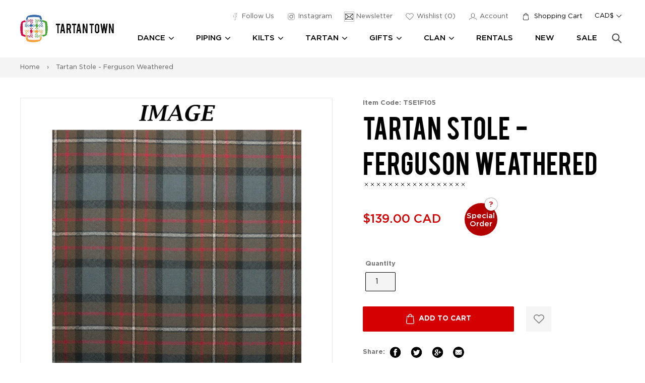

--- FILE ---
content_type: text/html; charset=utf-8
request_url: https://tartantown.com/products/tartan-stole-ferguson-weathered
body_size: 31821
content:
<!doctype html>
<!--[if IE 9]> <html class="ie9 no-js" lang="en"> <![endif]-->
<!--[if (gt IE 9)|!(IE)]><!--> <html class="no-js" lang="en"> <!--<![endif]-->
<head>
  <meta charset="utf-8">
  <meta http-equiv="X-UA-Compatible" content="IE=edge,chrome=1">
  <meta name="viewport" content="width=device-width,initial-scale=1">
  <meta name="theme-color" content="#ffffff">
  <link rel="canonical" href="https://tartantown.com/products/tartan-stole-ferguson-weathered">
  <meta name="google-site-verification" content="hPec3L8EF5qElW7lLhSGPon790ZGs2yq2nDOyOIyXcg" />
  <meta name="google-site-verification" content="Xepan3jjiprOiqi8mBRkRaMnwlsUJ0NANbzsuyWKpJw" />
  <meta name="google-site-verification" content="EtUJ64PygyTb_xnYtoBQtK4-Cg3fqiMxLN3-B5eG60I" />
  
    <link rel="shortcut icon" href="//tartantown.com/cdn/shop/files/favicon_32x32.png?v=1613505801" type="image/png">
  
  
  <title>Tartan Stole - Ferguson Weathered
    
    
    
      &ndash; Tartantown Ltd.</title>
  
    <meta name="description" content="Made from 100% fine-weight wool, these Scottish quality stoles are made to last. Wear your clan colors with pride on any occasion. 165 cm x 71 cm. Special order items can take approximately 4-8 weeks for delivery.">
  
  
<link rel="preconnect" href="https://www.google-analytics.com" crossorigin="anonymouse">
<link rel="preconnect" href="https://googleads.g.doubleclick.net" crossorigin="anonymouse">
<link rel="preconnect" href="https://www.gstatic.com" crossorigin="anonymouse">
<link rel="preconnect" href="https://ajax.googleapis.com" crossorigin="anonymouse">
<link rel="preconnect" href="https://www.googletagmanager.com" crossorigin="anonymous">

<link rel="dns-prefecth" href="https://productreviews.shopifycdn.com">
<link rel="dns-prefecth" href="https://www.googleadservices.com">

  <!-- /snippets/social-meta-tags.liquid -->
<meta property="og:site_name" content="Tartantown Ltd.">
<meta property="og:url" content="https://tartantown.com/products/tartan-stole-ferguson-weathered">
<meta property="og:title" content="Tartan Stole - Ferguson Weathered">
<meta property="og:type" content="product">
<meta property="og:description" content="Made from 100% fine-weight wool, these Scottish quality stoles are made to last. Wear your clan colors with pride on any occasion. 165 cm x 71 cm. Special order items can take approximately 4-8 weeks for delivery."><meta property="og:price:amount" content="139.00">
  <meta property="og:price:currency" content="CAD"><meta property="og:image" content="http://tartantown.com/cdn/shop/products/FergusonWeathered_f7b38369-a806-4d1a-b332-00685c51099d_1024x1024.jpg?v=1596135859">
<meta property="og:image:secure_url" content="https://tartantown.com/cdn/shop/products/FergusonWeathered_f7b38369-a806-4d1a-b332-00685c51099d_1024x1024.jpg?v=1596135859">

<meta name="twitter:site" content="@">
<meta name="twitter:card" content="summary_large_image">
<meta name="twitter:title" content="Tartan Stole - Ferguson Weathered">
<meta name="twitter:description" content="Made from 100% fine-weight wool, these Scottish quality stoles are made to last. Wear your clan colors with pride on any occasion. 165 cm x 71 cm. Special order items can take approximately 4-8 weeks for delivery.">


  <link href="//tartantown.com/cdn/shop/t/34/assets/theme.scss.css?v=57873059920417639351767844238" rel="stylesheet" type="text/css" media="all" />
  


  <link rel="stylesheet" href="//tartantown.com/cdn/shop/t/34/assets/custom.scss.css?v=26475433156686356811767844238" media="print" onload="this.media='all'">
  <link rel="stylesheet" href="//tartantown.com/cdn/shop/t/34/assets/custom2.css?v=109093358086103666491767653802" media="print" onload="this.media='all'">

  

  <script>
    var theme = {
      strings: {
        addToCart: "Add to cart",
        soldOut: "Sold out",
        unavailable: "Unavailable",
        showMore: "Show More",
        showLess: "Show Less"
      },
      moneyFormat: "\u003cspan class=money\u003e${{amount}} CAD\u003c\/span\u003e",
      money_with_currency_format : "\u003cspan class=money\u003e${{amount}} CAD\u003c\/span\u003e",
      currencyFormat : 'money_with_currency_format',
      shopCurrency : 'CAD',
      defaultCurrency : 'CAD'
    }

    var  iwish_cid = "";
    var iwish_shop = "tartan-town.myshopify.com";
    var iwish_pro_template = true;
    var iwish_added_txt = 'Added in Wishlist';
    var iwish_add_txt = 'Add to Wishlist';



    document.documentElement.className = document.documentElement.className.replace('no-js', 'js');
  </script>

  <!--[if (lte IE 9) ]><script src="//tartantown.com/cdn/shop/t/34/assets/match-media.min.js?v=22265819453975888031767653802" type="text/javascript"></script><![endif]-->

  

  <!--[if (gt IE 9)|!(IE)]><!--><script src="//tartantown.com/cdn/shop/t/34/assets/vendor.js?v=126421876284129917981767653802" defer="defer"></script><!--<![endif]-->
  <!--[if lte IE 9]><script src="//tartantown.com/cdn/shop/t/34/assets/vendor.js?v=126421876284129917981767653802"></script><![endif]-->

  <!--[if (gt IE 9)|!(IE)]><!--><script src="//tartantown.com/cdn/shop/t/34/assets/readmore.min.js?v=31630494980608433581767653802" defer="defer"></script><!--<![endif]-->
  <!--[if lte IE 9]><script src="//tartantown.com/cdn/shop/t/34/assets/readmore.min.js?v=31630494980608433581767653802"></script><![endif]-->

  <script src="//cdn.shopify.com/s/javascripts/currencies.js" defer="defer"></script>

  <script>
    
  </script>

  <!--[if (gt IE 9)|!(IE)]><!--><script src="//tartantown.com/cdn/shop/t/34/assets/theme.js?v=18274727200076615351767844237" defer="defer"></script><!--<![endif]-->
  <!--[if lte IE 9]><script src="//tartantown.com/cdn/shop/t/34/assets/theme.js?v=18274727200076615351767844237"></script><![endif]-->

  <script src="//ajax.aspnetcdn.com/ajax/jquery.templates/beta1/jquery.tmpl.min.js" defer="defer"></script>
  <script src="https://cdn.myshopapps.com/iwish/iwishlist.js" defer="defer"></script>

  <script>window.performance && window.performance.mark && window.performance.mark('shopify.content_for_header.start');</script><meta name="google-site-verification" content="iay9bfWNzJ72i6qlwj9U4XeVlNNQGSBskB9_mU3n_nU">
<meta id="shopify-digital-wallet" name="shopify-digital-wallet" content="/15816805/digital_wallets/dialog">
<meta name="shopify-checkout-api-token" content="0a1da8503b1cccb8a0b2cbd83f86c6c5">
<meta id="in-context-paypal-metadata" data-shop-id="15816805" data-venmo-supported="false" data-environment="production" data-locale="en_US" data-paypal-v4="true" data-currency="CAD">
<link rel="alternate" type="application/json+oembed" href="https://tartantown.com/products/tartan-stole-ferguson-weathered.oembed">
<script async="async" src="/checkouts/internal/preloads.js?locale=en-CA"></script>
<link rel="preconnect" href="https://shop.app" crossorigin="anonymous">
<script async="async" src="https://shop.app/checkouts/internal/preloads.js?locale=en-CA&shop_id=15816805" crossorigin="anonymous"></script>
<script id="apple-pay-shop-capabilities" type="application/json">{"shopId":15816805,"countryCode":"CA","currencyCode":"CAD","merchantCapabilities":["supports3DS"],"merchantId":"gid:\/\/shopify\/Shop\/15816805","merchantName":"Tartantown Ltd.","requiredBillingContactFields":["postalAddress","email","phone"],"requiredShippingContactFields":["postalAddress","email","phone"],"shippingType":"shipping","supportedNetworks":["visa","masterCard","amex","discover","interac","jcb"],"total":{"type":"pending","label":"Tartantown Ltd.","amount":"1.00"},"shopifyPaymentsEnabled":true,"supportsSubscriptions":true}</script>
<script id="shopify-features" type="application/json">{"accessToken":"0a1da8503b1cccb8a0b2cbd83f86c6c5","betas":["rich-media-storefront-analytics"],"domain":"tartantown.com","predictiveSearch":true,"shopId":15816805,"locale":"en"}</script>
<script>var Shopify = Shopify || {};
Shopify.shop = "tartan-town.myshopify.com";
Shopify.locale = "en";
Shopify.currency = {"active":"CAD","rate":"1.0"};
Shopify.country = "CA";
Shopify.theme = {"name":"Copy of 2021 Checkout Update Gilco","id":188508897649,"schema_name":"Debut","schema_version":"1.0.0","theme_store_id":796,"role":"main"};
Shopify.theme.handle = "null";
Shopify.theme.style = {"id":null,"handle":null};
Shopify.cdnHost = "tartantown.com/cdn";
Shopify.routes = Shopify.routes || {};
Shopify.routes.root = "/";</script>
<script type="module">!function(o){(o.Shopify=o.Shopify||{}).modules=!0}(window);</script>
<script>!function(o){function n(){var o=[];function n(){o.push(Array.prototype.slice.apply(arguments))}return n.q=o,n}var t=o.Shopify=o.Shopify||{};t.loadFeatures=n(),t.autoloadFeatures=n()}(window);</script>
<script>
  window.ShopifyPay = window.ShopifyPay || {};
  window.ShopifyPay.apiHost = "shop.app\/pay";
  window.ShopifyPay.redirectState = null;
</script>
<script id="shop-js-analytics" type="application/json">{"pageType":"product"}</script>
<script defer="defer" async type="module" src="//tartantown.com/cdn/shopifycloud/shop-js/modules/v2/client.init-shop-cart-sync_IZsNAliE.en.esm.js"></script>
<script defer="defer" async type="module" src="//tartantown.com/cdn/shopifycloud/shop-js/modules/v2/chunk.common_0OUaOowp.esm.js"></script>
<script type="module">
  await import("//tartantown.com/cdn/shopifycloud/shop-js/modules/v2/client.init-shop-cart-sync_IZsNAliE.en.esm.js");
await import("//tartantown.com/cdn/shopifycloud/shop-js/modules/v2/chunk.common_0OUaOowp.esm.js");

  window.Shopify.SignInWithShop?.initShopCartSync?.({"fedCMEnabled":true,"windoidEnabled":true});

</script>
<script>
  window.Shopify = window.Shopify || {};
  if (!window.Shopify.featureAssets) window.Shopify.featureAssets = {};
  window.Shopify.featureAssets['shop-js'] = {"shop-cart-sync":["modules/v2/client.shop-cart-sync_DLOhI_0X.en.esm.js","modules/v2/chunk.common_0OUaOowp.esm.js"],"init-fed-cm":["modules/v2/client.init-fed-cm_C6YtU0w6.en.esm.js","modules/v2/chunk.common_0OUaOowp.esm.js"],"shop-button":["modules/v2/client.shop-button_BCMx7GTG.en.esm.js","modules/v2/chunk.common_0OUaOowp.esm.js"],"shop-cash-offers":["modules/v2/client.shop-cash-offers_BT26qb5j.en.esm.js","modules/v2/chunk.common_0OUaOowp.esm.js","modules/v2/chunk.modal_CGo_dVj3.esm.js"],"init-windoid":["modules/v2/client.init-windoid_B9PkRMql.en.esm.js","modules/v2/chunk.common_0OUaOowp.esm.js"],"init-shop-email-lookup-coordinator":["modules/v2/client.init-shop-email-lookup-coordinator_DZkqjsbU.en.esm.js","modules/v2/chunk.common_0OUaOowp.esm.js"],"shop-toast-manager":["modules/v2/client.shop-toast-manager_Di2EnuM7.en.esm.js","modules/v2/chunk.common_0OUaOowp.esm.js"],"shop-login-button":["modules/v2/client.shop-login-button_BtqW_SIO.en.esm.js","modules/v2/chunk.common_0OUaOowp.esm.js","modules/v2/chunk.modal_CGo_dVj3.esm.js"],"avatar":["modules/v2/client.avatar_BTnouDA3.en.esm.js"],"pay-button":["modules/v2/client.pay-button_CWa-C9R1.en.esm.js","modules/v2/chunk.common_0OUaOowp.esm.js"],"init-shop-cart-sync":["modules/v2/client.init-shop-cart-sync_IZsNAliE.en.esm.js","modules/v2/chunk.common_0OUaOowp.esm.js"],"init-customer-accounts":["modules/v2/client.init-customer-accounts_DenGwJTU.en.esm.js","modules/v2/client.shop-login-button_BtqW_SIO.en.esm.js","modules/v2/chunk.common_0OUaOowp.esm.js","modules/v2/chunk.modal_CGo_dVj3.esm.js"],"init-shop-for-new-customer-accounts":["modules/v2/client.init-shop-for-new-customer-accounts_JdHXxpS9.en.esm.js","modules/v2/client.shop-login-button_BtqW_SIO.en.esm.js","modules/v2/chunk.common_0OUaOowp.esm.js","modules/v2/chunk.modal_CGo_dVj3.esm.js"],"init-customer-accounts-sign-up":["modules/v2/client.init-customer-accounts-sign-up_D6__K_p8.en.esm.js","modules/v2/client.shop-login-button_BtqW_SIO.en.esm.js","modules/v2/chunk.common_0OUaOowp.esm.js","modules/v2/chunk.modal_CGo_dVj3.esm.js"],"checkout-modal":["modules/v2/client.checkout-modal_C_ZQDY6s.en.esm.js","modules/v2/chunk.common_0OUaOowp.esm.js","modules/v2/chunk.modal_CGo_dVj3.esm.js"],"shop-follow-button":["modules/v2/client.shop-follow-button_XetIsj8l.en.esm.js","modules/v2/chunk.common_0OUaOowp.esm.js","modules/v2/chunk.modal_CGo_dVj3.esm.js"],"lead-capture":["modules/v2/client.lead-capture_DvA72MRN.en.esm.js","modules/v2/chunk.common_0OUaOowp.esm.js","modules/v2/chunk.modal_CGo_dVj3.esm.js"],"shop-login":["modules/v2/client.shop-login_ClXNxyh6.en.esm.js","modules/v2/chunk.common_0OUaOowp.esm.js","modules/v2/chunk.modal_CGo_dVj3.esm.js"],"payment-terms":["modules/v2/client.payment-terms_CNlwjfZz.en.esm.js","modules/v2/chunk.common_0OUaOowp.esm.js","modules/v2/chunk.modal_CGo_dVj3.esm.js"]};
</script>
<script>(function() {
  var isLoaded = false;
  function asyncLoad() {
    if (isLoaded) return;
    isLoaded = true;
    var urls = ["\/\/cdn.trialfire.com\/tf-bootstrap-shopify.js?apiToken=cf6bfcaa-c12e-4714-bf7a-2f251aed2bf6\u0026assetUrl=\/\/cdn.trialfire.com\/tf.js\u0026shop=tartan-town.myshopify.com","https:\/\/static.klaviyo.com\/onsite\/js\/H8eHbC\/klaviyo.js?company_id=H8eHbC\u0026shop=tartan-town.myshopify.com"];
    for (var i = 0; i < urls.length; i++) {
      var s = document.createElement('script');
      s.type = 'text/javascript';
      s.async = true;
      s.src = urls[i];
      var x = document.getElementsByTagName('script')[0];
      x.parentNode.insertBefore(s, x);
    }
  };
  if(window.attachEvent) {
    window.attachEvent('onload', asyncLoad);
  } else {
    window.addEventListener('load', asyncLoad, false);
  }
})();</script>
<script id="__st">var __st={"a":15816805,"offset":-28800,"reqid":"d1fdff4c-17fe-40ce-a737-2bd655eac91c-1768446509","pageurl":"tartantown.com\/products\/tartan-stole-ferguson-weathered","u":"b3c1a537a842","p":"product","rtyp":"product","rid":4723237486674};</script>
<script>window.ShopifyPaypalV4VisibilityTracking = true;</script>
<script id="captcha-bootstrap">!function(){'use strict';const t='contact',e='account',n='new_comment',o=[[t,t],['blogs',n],['comments',n],[t,'customer']],c=[[e,'customer_login'],[e,'guest_login'],[e,'recover_customer_password'],[e,'create_customer']],r=t=>t.map((([t,e])=>`form[action*='/${t}']:not([data-nocaptcha='true']) input[name='form_type'][value='${e}']`)).join(','),a=t=>()=>t?[...document.querySelectorAll(t)].map((t=>t.form)):[];function s(){const t=[...o],e=r(t);return a(e)}const i='password',u='form_key',d=['recaptcha-v3-token','g-recaptcha-response','h-captcha-response',i],f=()=>{try{return window.sessionStorage}catch{return}},m='__shopify_v',_=t=>t.elements[u];function p(t,e,n=!1){try{const o=window.sessionStorage,c=JSON.parse(o.getItem(e)),{data:r}=function(t){const{data:e,action:n}=t;return t[m]||n?{data:e,action:n}:{data:t,action:n}}(c);for(const[e,n]of Object.entries(r))t.elements[e]&&(t.elements[e].value=n);n&&o.removeItem(e)}catch(o){console.error('form repopulation failed',{error:o})}}const l='form_type',E='cptcha';function T(t){t.dataset[E]=!0}const w=window,h=w.document,L='Shopify',v='ce_forms',y='captcha';let A=!1;((t,e)=>{const n=(g='f06e6c50-85a8-45c8-87d0-21a2b65856fe',I='https://cdn.shopify.com/shopifycloud/storefront-forms-hcaptcha/ce_storefront_forms_captcha_hcaptcha.v1.5.2.iife.js',D={infoText:'Protected by hCaptcha',privacyText:'Privacy',termsText:'Terms'},(t,e,n)=>{const o=w[L][v],c=o.bindForm;if(c)return c(t,g,e,D).then(n);var r;o.q.push([[t,g,e,D],n]),r=I,A||(h.body.append(Object.assign(h.createElement('script'),{id:'captcha-provider',async:!0,src:r})),A=!0)});var g,I,D;w[L]=w[L]||{},w[L][v]=w[L][v]||{},w[L][v].q=[],w[L][y]=w[L][y]||{},w[L][y].protect=function(t,e){n(t,void 0,e),T(t)},Object.freeze(w[L][y]),function(t,e,n,w,h,L){const[v,y,A,g]=function(t,e,n){const i=e?o:[],u=t?c:[],d=[...i,...u],f=r(d),m=r(i),_=r(d.filter((([t,e])=>n.includes(e))));return[a(f),a(m),a(_),s()]}(w,h,L),I=t=>{const e=t.target;return e instanceof HTMLFormElement?e:e&&e.form},D=t=>v().includes(t);t.addEventListener('submit',(t=>{const e=I(t);if(!e)return;const n=D(e)&&!e.dataset.hcaptchaBound&&!e.dataset.recaptchaBound,o=_(e),c=g().includes(e)&&(!o||!o.value);(n||c)&&t.preventDefault(),c&&!n&&(function(t){try{if(!f())return;!function(t){const e=f();if(!e)return;const n=_(t);if(!n)return;const o=n.value;o&&e.removeItem(o)}(t);const e=Array.from(Array(32),(()=>Math.random().toString(36)[2])).join('');!function(t,e){_(t)||t.append(Object.assign(document.createElement('input'),{type:'hidden',name:u})),t.elements[u].value=e}(t,e),function(t,e){const n=f();if(!n)return;const o=[...t.querySelectorAll(`input[type='${i}']`)].map((({name:t})=>t)),c=[...d,...o],r={};for(const[a,s]of new FormData(t).entries())c.includes(a)||(r[a]=s);n.setItem(e,JSON.stringify({[m]:1,action:t.action,data:r}))}(t,e)}catch(e){console.error('failed to persist form',e)}}(e),e.submit())}));const S=(t,e)=>{t&&!t.dataset[E]&&(n(t,e.some((e=>e===t))),T(t))};for(const o of['focusin','change'])t.addEventListener(o,(t=>{const e=I(t);D(e)&&S(e,y())}));const B=e.get('form_key'),M=e.get(l),P=B&&M;t.addEventListener('DOMContentLoaded',(()=>{const t=y();if(P)for(const e of t)e.elements[l].value===M&&p(e,B);[...new Set([...A(),...v().filter((t=>'true'===t.dataset.shopifyCaptcha))])].forEach((e=>S(e,t)))}))}(h,new URLSearchParams(w.location.search),n,t,e,['guest_login'])})(!0,!0)}();</script>
<script integrity="sha256-4kQ18oKyAcykRKYeNunJcIwy7WH5gtpwJnB7kiuLZ1E=" data-source-attribution="shopify.loadfeatures" defer="defer" src="//tartantown.com/cdn/shopifycloud/storefront/assets/storefront/load_feature-a0a9edcb.js" crossorigin="anonymous"></script>
<script crossorigin="anonymous" defer="defer" src="//tartantown.com/cdn/shopifycloud/storefront/assets/shopify_pay/storefront-65b4c6d7.js?v=20250812"></script>
<script data-source-attribution="shopify.dynamic_checkout.dynamic.init">var Shopify=Shopify||{};Shopify.PaymentButton=Shopify.PaymentButton||{isStorefrontPortableWallets:!0,init:function(){window.Shopify.PaymentButton.init=function(){};var t=document.createElement("script");t.src="https://tartantown.com/cdn/shopifycloud/portable-wallets/latest/portable-wallets.en.js",t.type="module",document.head.appendChild(t)}};
</script>
<script data-source-attribution="shopify.dynamic_checkout.buyer_consent">
  function portableWalletsHideBuyerConsent(e){var t=document.getElementById("shopify-buyer-consent"),n=document.getElementById("shopify-subscription-policy-button");t&&n&&(t.classList.add("hidden"),t.setAttribute("aria-hidden","true"),n.removeEventListener("click",e))}function portableWalletsShowBuyerConsent(e){var t=document.getElementById("shopify-buyer-consent"),n=document.getElementById("shopify-subscription-policy-button");t&&n&&(t.classList.remove("hidden"),t.removeAttribute("aria-hidden"),n.addEventListener("click",e))}window.Shopify?.PaymentButton&&(window.Shopify.PaymentButton.hideBuyerConsent=portableWalletsHideBuyerConsent,window.Shopify.PaymentButton.showBuyerConsent=portableWalletsShowBuyerConsent);
</script>
<script data-source-attribution="shopify.dynamic_checkout.cart.bootstrap">document.addEventListener("DOMContentLoaded",(function(){function t(){return document.querySelector("shopify-accelerated-checkout-cart, shopify-accelerated-checkout")}if(t())Shopify.PaymentButton.init();else{new MutationObserver((function(e,n){t()&&(Shopify.PaymentButton.init(),n.disconnect())})).observe(document.body,{childList:!0,subtree:!0})}}));
</script>
<link id="shopify-accelerated-checkout-styles" rel="stylesheet" media="screen" href="https://tartantown.com/cdn/shopifycloud/portable-wallets/latest/accelerated-checkout-backwards-compat.css" crossorigin="anonymous">
<style id="shopify-accelerated-checkout-cart">
        #shopify-buyer-consent {
  margin-top: 1em;
  display: inline-block;
  width: 100%;
}

#shopify-buyer-consent.hidden {
  display: none;
}

#shopify-subscription-policy-button {
  background: none;
  border: none;
  padding: 0;
  text-decoration: underline;
  font-size: inherit;
  cursor: pointer;
}

#shopify-subscription-policy-button::before {
  box-shadow: none;
}

      </style>

<script>window.performance && window.performance.mark && window.performance.mark('shopify.content_for_header.end');</script>
  
<!-- Google Tag Manager -->
<script>(function(w,d,s,l,i){w[l]=w[l]||[];w[l].push({'gtm.start':
new Date().getTime(),event:'gtm.js'});var f=d.getElementsByTagName(s)[0],
j=d.createElement(s),dl=l!='dataLayer'?'&l='+l:'';j.async=true;j.src=
'https://www.googletagmanager.com/gtm.js?id='+i+dl;f.parentNode.insertBefore(j,f);
})(window,document,'script','dataLayer','GTM-NJLTPNN');</script>
<!-- End Google Tag Manager -->
  <script type="application/ld+json">
{
  "@context": "https://schema.org/", 
  "@type": "Product", 
  "name": "Modern Sutherland Men's Kilt",
  "image": "https://cdn.shopify.com/s/files/1/1581/6805/products/KILT100_720x.jpg",
  "description": "Length - 25

No Returns on this item.",
  "brand": "Kilts Los Angeles",
  "sku": "KILT100-28",
  "gtin8": "KILT100-28",
  "aggregateRating": {
    "@type": "AggregateRating",
    "ratingValue": "5",
    "bestRating": "5",
    "worstRating": "3",
    "ratingCount": "5"
  }
}
</script>
<!-- BEGIN app block: shopify://apps/doofinder-search-discovery/blocks/doofinder-script/1abc6bc6-ff36-4a37-9034-effae4a47cf6 -->
  <script>
    (function(w, k) {w[k] = window[k] || function () { (window[k].q = window[k].q || []).push(arguments) }})(window, "doofinderApp")
    var dfKvCustomerEmail = "";

    doofinderApp("config", "currency", Shopify.currency.active);
    doofinderApp("config", "language", Shopify.locale);
    var context = Shopify.country;
    
    doofinderApp("config", "priceName", context);
    localStorage.setItem("shopify-language", Shopify.locale);

    doofinderApp("init", "layer", {
      params:{
        "":{
          exclude: {
            not_published_in: [context]
          }
        },
        "product":{
          exclude: {
            not_published_in: [context]
          }
        }
      }
    });
  </script>

  <script src="https://us1-config.doofinder.com/2.x/8c84d222-c2d5-4c07-a566-ae68cef6ddce.js" async></script>



<!-- END app block --><link href="https://monorail-edge.shopifysvc.com" rel="dns-prefetch">
<script>(function(){if ("sendBeacon" in navigator && "performance" in window) {try {var session_token_from_headers = performance.getEntriesByType('navigation')[0].serverTiming.find(x => x.name == '_s').description;} catch {var session_token_from_headers = undefined;}var session_cookie_matches = document.cookie.match(/_shopify_s=([^;]*)/);var session_token_from_cookie = session_cookie_matches && session_cookie_matches.length === 2 ? session_cookie_matches[1] : "";var session_token = session_token_from_headers || session_token_from_cookie || "";function handle_abandonment_event(e) {var entries = performance.getEntries().filter(function(entry) {return /monorail-edge.shopifysvc.com/.test(entry.name);});if (!window.abandonment_tracked && entries.length === 0) {window.abandonment_tracked = true;var currentMs = Date.now();var navigation_start = performance.timing.navigationStart;var payload = {shop_id: 15816805,url: window.location.href,navigation_start,duration: currentMs - navigation_start,session_token,page_type: "product"};window.navigator.sendBeacon("https://monorail-edge.shopifysvc.com/v1/produce", JSON.stringify({schema_id: "online_store_buyer_site_abandonment/1.1",payload: payload,metadata: {event_created_at_ms: currentMs,event_sent_at_ms: currentMs}}));}}window.addEventListener('pagehide', handle_abandonment_event);}}());</script>
<script id="web-pixels-manager-setup">(function e(e,d,r,n,o){if(void 0===o&&(o={}),!Boolean(null===(a=null===(i=window.Shopify)||void 0===i?void 0:i.analytics)||void 0===a?void 0:a.replayQueue)){var i,a;window.Shopify=window.Shopify||{};var t=window.Shopify;t.analytics=t.analytics||{};var s=t.analytics;s.replayQueue=[],s.publish=function(e,d,r){return s.replayQueue.push([e,d,r]),!0};try{self.performance.mark("wpm:start")}catch(e){}var l=function(){var e={modern:/Edge?\/(1{2}[4-9]|1[2-9]\d|[2-9]\d{2}|\d{4,})\.\d+(\.\d+|)|Firefox\/(1{2}[4-9]|1[2-9]\d|[2-9]\d{2}|\d{4,})\.\d+(\.\d+|)|Chrom(ium|e)\/(9{2}|\d{3,})\.\d+(\.\d+|)|(Maci|X1{2}).+ Version\/(15\.\d+|(1[6-9]|[2-9]\d|\d{3,})\.\d+)([,.]\d+|)( \(\w+\)|)( Mobile\/\w+|) Safari\/|Chrome.+OPR\/(9{2}|\d{3,})\.\d+\.\d+|(CPU[ +]OS|iPhone[ +]OS|CPU[ +]iPhone|CPU IPhone OS|CPU iPad OS)[ +]+(15[._]\d+|(1[6-9]|[2-9]\d|\d{3,})[._]\d+)([._]\d+|)|Android:?[ /-](13[3-9]|1[4-9]\d|[2-9]\d{2}|\d{4,})(\.\d+|)(\.\d+|)|Android.+Firefox\/(13[5-9]|1[4-9]\d|[2-9]\d{2}|\d{4,})\.\d+(\.\d+|)|Android.+Chrom(ium|e)\/(13[3-9]|1[4-9]\d|[2-9]\d{2}|\d{4,})\.\d+(\.\d+|)|SamsungBrowser\/([2-9]\d|\d{3,})\.\d+/,legacy:/Edge?\/(1[6-9]|[2-9]\d|\d{3,})\.\d+(\.\d+|)|Firefox\/(5[4-9]|[6-9]\d|\d{3,})\.\d+(\.\d+|)|Chrom(ium|e)\/(5[1-9]|[6-9]\d|\d{3,})\.\d+(\.\d+|)([\d.]+$|.*Safari\/(?![\d.]+ Edge\/[\d.]+$))|(Maci|X1{2}).+ Version\/(10\.\d+|(1[1-9]|[2-9]\d|\d{3,})\.\d+)([,.]\d+|)( \(\w+\)|)( Mobile\/\w+|) Safari\/|Chrome.+OPR\/(3[89]|[4-9]\d|\d{3,})\.\d+\.\d+|(CPU[ +]OS|iPhone[ +]OS|CPU[ +]iPhone|CPU IPhone OS|CPU iPad OS)[ +]+(10[._]\d+|(1[1-9]|[2-9]\d|\d{3,})[._]\d+)([._]\d+|)|Android:?[ /-](13[3-9]|1[4-9]\d|[2-9]\d{2}|\d{4,})(\.\d+|)(\.\d+|)|Mobile Safari.+OPR\/([89]\d|\d{3,})\.\d+\.\d+|Android.+Firefox\/(13[5-9]|1[4-9]\d|[2-9]\d{2}|\d{4,})\.\d+(\.\d+|)|Android.+Chrom(ium|e)\/(13[3-9]|1[4-9]\d|[2-9]\d{2}|\d{4,})\.\d+(\.\d+|)|Android.+(UC? ?Browser|UCWEB|U3)[ /]?(15\.([5-9]|\d{2,})|(1[6-9]|[2-9]\d|\d{3,})\.\d+)\.\d+|SamsungBrowser\/(5\.\d+|([6-9]|\d{2,})\.\d+)|Android.+MQ{2}Browser\/(14(\.(9|\d{2,})|)|(1[5-9]|[2-9]\d|\d{3,})(\.\d+|))(\.\d+|)|K[Aa][Ii]OS\/(3\.\d+|([4-9]|\d{2,})\.\d+)(\.\d+|)/},d=e.modern,r=e.legacy,n=navigator.userAgent;return n.match(d)?"modern":n.match(r)?"legacy":"unknown"}(),u="modern"===l?"modern":"legacy",c=(null!=n?n:{modern:"",legacy:""})[u],f=function(e){return[e.baseUrl,"/wpm","/b",e.hashVersion,"modern"===e.buildTarget?"m":"l",".js"].join("")}({baseUrl:d,hashVersion:r,buildTarget:u}),m=function(e){var d=e.version,r=e.bundleTarget,n=e.surface,o=e.pageUrl,i=e.monorailEndpoint;return{emit:function(e){var a=e.status,t=e.errorMsg,s=(new Date).getTime(),l=JSON.stringify({metadata:{event_sent_at_ms:s},events:[{schema_id:"web_pixels_manager_load/3.1",payload:{version:d,bundle_target:r,page_url:o,status:a,surface:n,error_msg:t},metadata:{event_created_at_ms:s}}]});if(!i)return console&&console.warn&&console.warn("[Web Pixels Manager] No Monorail endpoint provided, skipping logging."),!1;try{return self.navigator.sendBeacon.bind(self.navigator)(i,l)}catch(e){}var u=new XMLHttpRequest;try{return u.open("POST",i,!0),u.setRequestHeader("Content-Type","text/plain"),u.send(l),!0}catch(e){return console&&console.warn&&console.warn("[Web Pixels Manager] Got an unhandled error while logging to Monorail."),!1}}}}({version:r,bundleTarget:l,surface:e.surface,pageUrl:self.location.href,monorailEndpoint:e.monorailEndpoint});try{o.browserTarget=l,function(e){var d=e.src,r=e.async,n=void 0===r||r,o=e.onload,i=e.onerror,a=e.sri,t=e.scriptDataAttributes,s=void 0===t?{}:t,l=document.createElement("script"),u=document.querySelector("head"),c=document.querySelector("body");if(l.async=n,l.src=d,a&&(l.integrity=a,l.crossOrigin="anonymous"),s)for(var f in s)if(Object.prototype.hasOwnProperty.call(s,f))try{l.dataset[f]=s[f]}catch(e){}if(o&&l.addEventListener("load",o),i&&l.addEventListener("error",i),u)u.appendChild(l);else{if(!c)throw new Error("Did not find a head or body element to append the script");c.appendChild(l)}}({src:f,async:!0,onload:function(){if(!function(){var e,d;return Boolean(null===(d=null===(e=window.Shopify)||void 0===e?void 0:e.analytics)||void 0===d?void 0:d.initialized)}()){var d=window.webPixelsManager.init(e)||void 0;if(d){var r=window.Shopify.analytics;r.replayQueue.forEach((function(e){var r=e[0],n=e[1],o=e[2];d.publishCustomEvent(r,n,o)})),r.replayQueue=[],r.publish=d.publishCustomEvent,r.visitor=d.visitor,r.initialized=!0}}},onerror:function(){return m.emit({status:"failed",errorMsg:"".concat(f," has failed to load")})},sri:function(e){var d=/^sha384-[A-Za-z0-9+/=]+$/;return"string"==typeof e&&d.test(e)}(c)?c:"",scriptDataAttributes:o}),m.emit({status:"loading"})}catch(e){m.emit({status:"failed",errorMsg:(null==e?void 0:e.message)||"Unknown error"})}}})({shopId: 15816805,storefrontBaseUrl: "https://tartantown.com",extensionsBaseUrl: "https://extensions.shopifycdn.com/cdn/shopifycloud/web-pixels-manager",monorailEndpoint: "https://monorail-edge.shopifysvc.com/unstable/produce_batch",surface: "storefront-renderer",enabledBetaFlags: ["2dca8a86"],webPixelsConfigList: [{"id":"899055985","configuration":"{\"accountID\":\"1\",\"installation_id\":\"8c84d222-c2d5-4c07-a566-ae68cef6ddce\",\"region\":\"us1\"}","eventPayloadVersion":"v1","runtimeContext":"STRICT","scriptVersion":"2061f8ea39b7d2e31c8b851469aba871","type":"APP","apiClientId":199361,"privacyPurposes":["ANALYTICS","MARKETING","SALE_OF_DATA"],"dataSharingAdjustments":{"protectedCustomerApprovalScopes":["read_customer_personal_data"]}},{"id":"748454257","configuration":"{\"config\":\"{\\\"pixel_id\\\":\\\"G-N7GQQJENCC\\\",\\\"target_country\\\":\\\"CA\\\",\\\"gtag_events\\\":[{\\\"type\\\":\\\"begin_checkout\\\",\\\"action_label\\\":\\\"G-N7GQQJENCC\\\"},{\\\"type\\\":\\\"search\\\",\\\"action_label\\\":\\\"G-N7GQQJENCC\\\"},{\\\"type\\\":\\\"view_item\\\",\\\"action_label\\\":[\\\"G-N7GQQJENCC\\\",\\\"MC-Z74BQPMF7R\\\"]},{\\\"type\\\":\\\"purchase\\\",\\\"action_label\\\":[\\\"G-N7GQQJENCC\\\",\\\"MC-Z74BQPMF7R\\\"]},{\\\"type\\\":\\\"page_view\\\",\\\"action_label\\\":[\\\"G-N7GQQJENCC\\\",\\\"MC-Z74BQPMF7R\\\"]},{\\\"type\\\":\\\"add_payment_info\\\",\\\"action_label\\\":\\\"G-N7GQQJENCC\\\"},{\\\"type\\\":\\\"add_to_cart\\\",\\\"action_label\\\":\\\"G-N7GQQJENCC\\\"}],\\\"enable_monitoring_mode\\\":false}\"}","eventPayloadVersion":"v1","runtimeContext":"OPEN","scriptVersion":"b2a88bafab3e21179ed38636efcd8a93","type":"APP","apiClientId":1780363,"privacyPurposes":[],"dataSharingAdjustments":{"protectedCustomerApprovalScopes":["read_customer_address","read_customer_email","read_customer_name","read_customer_personal_data","read_customer_phone"]}},{"id":"129106289","eventPayloadVersion":"v1","runtimeContext":"LAX","scriptVersion":"1","type":"CUSTOM","privacyPurposes":["ANALYTICS"],"name":"Google Analytics tag (migrated)"},{"id":"shopify-app-pixel","configuration":"{}","eventPayloadVersion":"v1","runtimeContext":"STRICT","scriptVersion":"0450","apiClientId":"shopify-pixel","type":"APP","privacyPurposes":["ANALYTICS","MARKETING"]},{"id":"shopify-custom-pixel","eventPayloadVersion":"v1","runtimeContext":"LAX","scriptVersion":"0450","apiClientId":"shopify-pixel","type":"CUSTOM","privacyPurposes":["ANALYTICS","MARKETING"]}],isMerchantRequest: false,initData: {"shop":{"name":"Tartantown Ltd.","paymentSettings":{"currencyCode":"CAD"},"myshopifyDomain":"tartan-town.myshopify.com","countryCode":"CA","storefrontUrl":"https:\/\/tartantown.com"},"customer":null,"cart":null,"checkout":null,"productVariants":[{"price":{"amount":139.0,"currencyCode":"CAD"},"product":{"title":"Tartan Stole - Ferguson Weathered","vendor":"Ingles Buchan Textiles","id":"4723237486674","untranslatedTitle":"Tartan Stole - Ferguson Weathered","url":"\/products\/tartan-stole-ferguson-weathered","type":"Stole"},"id":"32730668499026","image":{"src":"\/\/tartantown.com\/cdn\/shop\/products\/FergusonWeathered_f7b38369-a806-4d1a-b332-00685c51099d.jpg?v=1596135859"},"sku":"TSE1F105","title":"Default Title","untranslatedTitle":"Default Title"}],"purchasingCompany":null},},"https://tartantown.com/cdn","7cecd0b6w90c54c6cpe92089d5m57a67346",{"modern":"","legacy":""},{"shopId":"15816805","storefrontBaseUrl":"https:\/\/tartantown.com","extensionBaseUrl":"https:\/\/extensions.shopifycdn.com\/cdn\/shopifycloud\/web-pixels-manager","surface":"storefront-renderer","enabledBetaFlags":"[\"2dca8a86\"]","isMerchantRequest":"false","hashVersion":"7cecd0b6w90c54c6cpe92089d5m57a67346","publish":"custom","events":"[[\"page_viewed\",{}],[\"product_viewed\",{\"productVariant\":{\"price\":{\"amount\":139.0,\"currencyCode\":\"CAD\"},\"product\":{\"title\":\"Tartan Stole - Ferguson Weathered\",\"vendor\":\"Ingles Buchan Textiles\",\"id\":\"4723237486674\",\"untranslatedTitle\":\"Tartan Stole - Ferguson Weathered\",\"url\":\"\/products\/tartan-stole-ferguson-weathered\",\"type\":\"Stole\"},\"id\":\"32730668499026\",\"image\":{\"src\":\"\/\/tartantown.com\/cdn\/shop\/products\/FergusonWeathered_f7b38369-a806-4d1a-b332-00685c51099d.jpg?v=1596135859\"},\"sku\":\"TSE1F105\",\"title\":\"Default Title\",\"untranslatedTitle\":\"Default Title\"}}]]"});</script><script>
  window.ShopifyAnalytics = window.ShopifyAnalytics || {};
  window.ShopifyAnalytics.meta = window.ShopifyAnalytics.meta || {};
  window.ShopifyAnalytics.meta.currency = 'CAD';
  var meta = {"product":{"id":4723237486674,"gid":"gid:\/\/shopify\/Product\/4723237486674","vendor":"Ingles Buchan Textiles","type":"Stole","handle":"tartan-stole-ferguson-weathered","variants":[{"id":32730668499026,"price":13900,"name":"Tartan Stole - Ferguson Weathered","public_title":null,"sku":"TSE1F105"}],"remote":false},"page":{"pageType":"product","resourceType":"product","resourceId":4723237486674,"requestId":"d1fdff4c-17fe-40ce-a737-2bd655eac91c-1768446509"}};
  for (var attr in meta) {
    window.ShopifyAnalytics.meta[attr] = meta[attr];
  }
</script>
<script class="analytics">
  (function () {
    var customDocumentWrite = function(content) {
      var jquery = null;

      if (window.jQuery) {
        jquery = window.jQuery;
      } else if (window.Checkout && window.Checkout.$) {
        jquery = window.Checkout.$;
      }

      if (jquery) {
        jquery('body').append(content);
      }
    };

    var hasLoggedConversion = function(token) {
      if (token) {
        return document.cookie.indexOf('loggedConversion=' + token) !== -1;
      }
      return false;
    }

    var setCookieIfConversion = function(token) {
      if (token) {
        var twoMonthsFromNow = new Date(Date.now());
        twoMonthsFromNow.setMonth(twoMonthsFromNow.getMonth() + 2);

        document.cookie = 'loggedConversion=' + token + '; expires=' + twoMonthsFromNow;
      }
    }

    var trekkie = window.ShopifyAnalytics.lib = window.trekkie = window.trekkie || [];
    if (trekkie.integrations) {
      return;
    }
    trekkie.methods = [
      'identify',
      'page',
      'ready',
      'track',
      'trackForm',
      'trackLink'
    ];
    trekkie.factory = function(method) {
      return function() {
        var args = Array.prototype.slice.call(arguments);
        args.unshift(method);
        trekkie.push(args);
        return trekkie;
      };
    };
    for (var i = 0; i < trekkie.methods.length; i++) {
      var key = trekkie.methods[i];
      trekkie[key] = trekkie.factory(key);
    }
    trekkie.load = function(config) {
      trekkie.config = config || {};
      trekkie.config.initialDocumentCookie = document.cookie;
      var first = document.getElementsByTagName('script')[0];
      var script = document.createElement('script');
      script.type = 'text/javascript';
      script.onerror = function(e) {
        var scriptFallback = document.createElement('script');
        scriptFallback.type = 'text/javascript';
        scriptFallback.onerror = function(error) {
                var Monorail = {
      produce: function produce(monorailDomain, schemaId, payload) {
        var currentMs = new Date().getTime();
        var event = {
          schema_id: schemaId,
          payload: payload,
          metadata: {
            event_created_at_ms: currentMs,
            event_sent_at_ms: currentMs
          }
        };
        return Monorail.sendRequest("https://" + monorailDomain + "/v1/produce", JSON.stringify(event));
      },
      sendRequest: function sendRequest(endpointUrl, payload) {
        // Try the sendBeacon API
        if (window && window.navigator && typeof window.navigator.sendBeacon === 'function' && typeof window.Blob === 'function' && !Monorail.isIos12()) {
          var blobData = new window.Blob([payload], {
            type: 'text/plain'
          });

          if (window.navigator.sendBeacon(endpointUrl, blobData)) {
            return true;
          } // sendBeacon was not successful

        } // XHR beacon

        var xhr = new XMLHttpRequest();

        try {
          xhr.open('POST', endpointUrl);
          xhr.setRequestHeader('Content-Type', 'text/plain');
          xhr.send(payload);
        } catch (e) {
          console.log(e);
        }

        return false;
      },
      isIos12: function isIos12() {
        return window.navigator.userAgent.lastIndexOf('iPhone; CPU iPhone OS 12_') !== -1 || window.navigator.userAgent.lastIndexOf('iPad; CPU OS 12_') !== -1;
      }
    };
    Monorail.produce('monorail-edge.shopifysvc.com',
      'trekkie_storefront_load_errors/1.1',
      {shop_id: 15816805,
      theme_id: 188508897649,
      app_name: "storefront",
      context_url: window.location.href,
      source_url: "//tartantown.com/cdn/s/trekkie.storefront.55c6279c31a6628627b2ba1c5ff367020da294e2.min.js"});

        };
        scriptFallback.async = true;
        scriptFallback.src = '//tartantown.com/cdn/s/trekkie.storefront.55c6279c31a6628627b2ba1c5ff367020da294e2.min.js';
        first.parentNode.insertBefore(scriptFallback, first);
      };
      script.async = true;
      script.src = '//tartantown.com/cdn/s/trekkie.storefront.55c6279c31a6628627b2ba1c5ff367020da294e2.min.js';
      first.parentNode.insertBefore(script, first);
    };
    trekkie.load(
      {"Trekkie":{"appName":"storefront","development":false,"defaultAttributes":{"shopId":15816805,"isMerchantRequest":null,"themeId":188508897649,"themeCityHash":"15310088108868878805","contentLanguage":"en","currency":"CAD"},"isServerSideCookieWritingEnabled":true,"monorailRegion":"shop_domain","enabledBetaFlags":["65f19447"]},"Session Attribution":{},"S2S":{"facebookCapiEnabled":false,"source":"trekkie-storefront-renderer","apiClientId":580111}}
    );

    var loaded = false;
    trekkie.ready(function() {
      if (loaded) return;
      loaded = true;

      window.ShopifyAnalytics.lib = window.trekkie;

      var originalDocumentWrite = document.write;
      document.write = customDocumentWrite;
      try { window.ShopifyAnalytics.merchantGoogleAnalytics.call(this); } catch(error) {};
      document.write = originalDocumentWrite;

      window.ShopifyAnalytics.lib.page(null,{"pageType":"product","resourceType":"product","resourceId":4723237486674,"requestId":"d1fdff4c-17fe-40ce-a737-2bd655eac91c-1768446509","shopifyEmitted":true});

      var match = window.location.pathname.match(/checkouts\/(.+)\/(thank_you|post_purchase)/)
      var token = match? match[1]: undefined;
      if (!hasLoggedConversion(token)) {
        setCookieIfConversion(token);
        window.ShopifyAnalytics.lib.track("Viewed Product",{"currency":"CAD","variantId":32730668499026,"productId":4723237486674,"productGid":"gid:\/\/shopify\/Product\/4723237486674","name":"Tartan Stole - Ferguson Weathered","price":"139.00","sku":"TSE1F105","brand":"Ingles Buchan Textiles","variant":null,"category":"Stole","nonInteraction":true,"remote":false},undefined,undefined,{"shopifyEmitted":true});
      window.ShopifyAnalytics.lib.track("monorail:\/\/trekkie_storefront_viewed_product\/1.1",{"currency":"CAD","variantId":32730668499026,"productId":4723237486674,"productGid":"gid:\/\/shopify\/Product\/4723237486674","name":"Tartan Stole - Ferguson Weathered","price":"139.00","sku":"TSE1F105","brand":"Ingles Buchan Textiles","variant":null,"category":"Stole","nonInteraction":true,"remote":false,"referer":"https:\/\/tartantown.com\/products\/tartan-stole-ferguson-weathered"});
      }
    });


        var eventsListenerScript = document.createElement('script');
        eventsListenerScript.async = true;
        eventsListenerScript.src = "//tartantown.com/cdn/shopifycloud/storefront/assets/shop_events_listener-3da45d37.js";
        document.getElementsByTagName('head')[0].appendChild(eventsListenerScript);

})();</script>
  <script>
  if (!window.ga || (window.ga && typeof window.ga !== 'function')) {
    window.ga = function ga() {
      (window.ga.q = window.ga.q || []).push(arguments);
      if (window.Shopify && window.Shopify.analytics && typeof window.Shopify.analytics.publish === 'function') {
        window.Shopify.analytics.publish("ga_stub_called", {}, {sendTo: "google_osp_migration"});
      }
      console.error("Shopify's Google Analytics stub called with:", Array.from(arguments), "\nSee https://help.shopify.com/manual/promoting-marketing/pixels/pixel-migration#google for more information.");
    };
    if (window.Shopify && window.Shopify.analytics && typeof window.Shopify.analytics.publish === 'function') {
      window.Shopify.analytics.publish("ga_stub_initialized", {}, {sendTo: "google_osp_migration"});
    }
  }
</script>
<script
  defer
  src="https://tartantown.com/cdn/shopifycloud/perf-kit/shopify-perf-kit-3.0.3.min.js"
  data-application="storefront-renderer"
  data-shop-id="15816805"
  data-render-region="gcp-us-central1"
  data-page-type="product"
  data-theme-instance-id="188508897649"
  data-theme-name="Debut"
  data-theme-version="1.0.0"
  data-monorail-region="shop_domain"
  data-resource-timing-sampling-rate="10"
  data-shs="true"
  data-shs-beacon="true"
  data-shs-export-with-fetch="true"
  data-shs-logs-sample-rate="1"
  data-shs-beacon-endpoint="https://tartantown.com/api/collect"
></script>
</head>

<body class="template-product">
<!-- Google Tag Manager (noscript) -->
<noscript><iframe src="https://www.googletagmanager.com/ns.html?id=GTM-NJLTPNN"
height="0" width="0" style="display:none;visibility:hidden"></iframe></noscript>
<!-- End Google Tag Manager (noscript) -->
<input type="hidden" class="test_el" value="12300" data-price="$123.00">
  <a class="in-page-link visually-hidden skip-link" href="#MainContent">Skip to content</a>

  <div id="SearchDrawer" class="search-bar drawer drawer--top">
    <div class="search-bar__table">
      <div class="search-bar__table-cell search-bar__form-wrapper">
        <form class="search search-bar__form" action="/search" method="get" role="search">
          <button class="search-bar__submit search__submit btn--link" type="submit">
            <svg aria-hidden="true" focusable="false" role="presentation" class="icon icon-search" viewBox="0 0 37 40"><path d="M35.6 36l-9.8-9.8c4.1-5.4 3.6-13.2-1.3-18.1-5.4-5.4-14.2-5.4-19.7 0-5.4 5.4-5.4 14.2 0 19.7 2.6 2.6 6.1 4.1 9.8 4.1 3 0 5.9-1 8.3-2.8l9.8 9.8c.4.4.9.6 1.4.6s1-.2 1.4-.6c.9-.9.9-2.1.1-2.9zm-20.9-8.2c-2.6 0-5.1-1-7-2.9-3.9-3.9-3.9-10.1 0-14C9.6 9 12.2 8 14.7 8s5.1 1 7 2.9c3.9 3.9 3.9 10.1 0 14-1.9 1.9-4.4 2.9-7 2.9z"/></svg>
            <span class="icon__fallback-text">Submit</span>
          </button>
          <input class="search__input search-bar__input" type="search" name="q" value="" placeholder="Search" aria-label="Search">
        </form>
      </div>
      <div class="search-bar__table-cell text-right">
        <button type="button" class="btn--link search-bar__close js-drawer-close">
          <svg aria-hidden="true" focusable="false" role="presentation" class="icon icon-close" viewBox="0 0 37 40"><path d="M21.3 23l11-11c.8-.8.8-2 0-2.8-.8-.8-2-.8-2.8 0l-11 11-11-11c-.8-.8-2-.8-2.8 0-.8.8-.8 2 0 2.8l11 11-11 11c-.8.8-.8 2 0 2.8.4.4.9.6 1.4.6s1-.2 1.4-.6l11-11 11 11c.4.4.9.6 1.4.6s1-.2 1.4-.6c.8-.8.8-2 0-2.8l-11-11z"/></svg>
          <span class="icon__fallback-text">Close search</span>
        </button>
      </div>
    </div>
  </div>

  <div id="shopify-section-header" class="shopify-section">

<div data-section-id="header" data-section-type="header-section">
  
  
  
  <div id="LocNotif">
    <div class="page-width text-center">
      <div class="message">Would you like to shop in our <span class="store location"></span> store? <a class="btn">Shop Tartan Town <span class="location"></span></a></div>
      <a href="#" class="close-redirect-bar">&#x2715;</a>
    </div>
  </div>

  

  <header class="site-header  logo--left" role="banner">
    <div class="page-width">
      <div class="grid grid--no-gutters grid--table">
        

        

        <div class="grid__item small--one-quarter account-mobile medium-up--hide">
          
            <a class="site-nav__link--icon" href="/account">
              <span class="icon-fallback-text">
                <span class="icon icon-account" aria-hidden="true"></span>
              </span>
            </a>
            
        </div>

        <div class="grid__item small--two-quarters medium-up--one-sixth logo-align--left">
          
          
            <div class="h2 site-header__logo" itemscope itemtype="http://schema.org/Organization">
          
            
              <a href="/" itemprop="url" class="site-header__logo-image">
                
                <img src="//tartantown.com/cdn/shop/files/logo_1024x1024.png?v=1613505803" alt="Tartantown Ltd." itemprop="logo">
              </a>
            
          
            </div>
          
        </div>

        <div class="grid__item medium-up--five-sixths small--hide desktop-nav">
          <div class="grid grid--no-gutters text-right site-header__icons">
             <div class="grid__item">
                
                  <a target="_blank" rel="noopener" class="site-nav__link--icon" href="https://facebook.com/tartantownltd" title="Tartantown Ltd. on Facebook">
                     <span class="icon icon-follow" aria-hidden="true"></span>
                    <span class="icon-text">Follow Us</span>
                  </a>
                

                
                  <a target="_blank" rel="noopener" class="site-nav__link--icon" href="https://www.instagram.com/tartantown/" title="Tartantown Ltd. on Instagram">
                      <span class="icon icon-instgram" aria-hidden="true"></span>
                    <span class="icon-text">Instagram</span>
                  </a>
                
               
                <a rel="noopener" class="site-nav__link--icon" href="/pages/newsletter-signup">
                                        <img class="icon icon-newsletter" aria-hidden="true">

                    <span class="icon-text">Newsletter</span>
                  </a>

                
	<a class="iWishView site-nav__link--icon" href="/apps/iwish">
      <span class="icon icon-wishlist" aria-hidden="true"></span>
      <span class="icon-text">Wishlist (<span class="iWishCount">0</span>)</span>
  	</a>



                
                <a class="site-nav__link--icon" href="/account">
                  <span class="icon-fallback-text">
                    <span class="icon icon-account" aria-hidden="true"></span>
                    <span class="icon-text">
                      
                        Account
                      
                    </span>
                  </span>
                </a>
                
                <a href="/cart" class="site-header__cart site-nav__link--icon">
                   <span class="icon icon-cart" aria-hidden="true"></span>
                    <span class="icon-text">Shopping Cart</span>
                    <span class="icon__fallback-text">Shopping Cart</span>
                    
                  </a>
                  <label for="currency_picker" class="currency-picker__wrapper site-nav__link--icon currencyfortabl">
  <span class="currency-picker__label hide">Pick a currency</span>
  <select style="    padding-right: 21px;" id="currency_picker" class="currency-picker" name="currencies" style="display: inline; width: auto; vertical-align: inherit;">
  
  
  <option value="CAD" selected="selected">CAD</option>
  
    
    <option value="GBP">GBP</option>
    
  
    
  
    
    <option value="USD">USD</option>
    
  
    
    <option value="AUD">AUD</option>
    
  
    
    <option value="EUR">EUR</option>
    
  
    
    <option value="NZD">NZD</option>
    
  
  </select>
</label>
              </div>
          </div>
          <div class="grid grid--no-gutters">

            
              <nav class="grid__item small--hide" id="AccessibleNav" role="navigation">
                <ul class="site-nav list--inline " id="SiteNav">
  

      <li class="site-nav--has-dropdown" data-link-name="dance">
        <a href="/collections/dance" class="site-nav__link site-nav__link--main" aria-haspopup="true" aria-expanded="false" aria-controls="SiteNavLabel-dance" data-link="Dance">
          Dance
          <svg aria-hidden="true" focusable="false" role="presentation" class="icon icon--wide icon-chevron-down" viewBox="0 0 498.98 284.49"><defs><style>.cls-1{fill:#231f20}</style></defs><path class="cls-1" d="M80.93 271.76A35 35 0 0 1 140.68 247l189.74 189.75L520.16 247a35 35 0 1 1 49.5 49.5L355.17 511a35 35 0 0 1-49.5 0L91.18 296.5a34.89 34.89 0 0 1-10.25-24.74z" transform="translate(-80.93 -236.76)"/></svg>
          <span class="visually-hidden">expand</span>
        </a>

        <div class="site-nav__dropdown" id="SiteNavLabel-dance">
          <div class="dropdown-wrapper">
            
            
            <ul class="page-width ">
              <div class="column">
              
                <li class=" sale-link ">
                  
                    <a href="/collections/dance-sales" class="site-nav__link site-nav__child-link">Dance Sales</a>
                  



                  
                </li>
                

              
                <li class="  ">
                  
                    <a href="/collections/in-stock-dance-outfits" class="site-nav__link site-nav__child-link">In-Stock Dance Outfits</a>
                  



                  
                </li>
                

              
                <li class="  ">
                  
                    <a href="/collections/outfits" class="site-nav__link site-nav__child-link">Outfits</a>
                  



                  
                </li>
                

              
                <li class="  ">
                  
                    <a href="/collections/boys-outfits" class="site-nav__link site-nav__child-link">Boy's Outfits</a>
                  



                  
                </li>
                

              
                <li class="  ">
                  
                    <a href="/collections/dance-dress-tartans" class="site-nav__link site-nav__child-link">Dress Tartans</a>
                  



                  
                </li>
                
                  </div>
                  
                    <div class="column">
                 
              
                <li class="  ">
                  
                    <a href="/collections/velvet" class="site-nav__link site-nav__child-link">Velvet</a>
                  



                  
                </li>
                

              
                <li class="  ">
                  
                    <a href="/collections/jackets" class="site-nav__link site-nav__child-link">Jackets</a>
                  



                  
                </li>
                

              
                <li class="  ">
                  
                    <a href="/collections/vests" class="site-nav__link site-nav__child-link">Vests</a>
                  



                  
                </li>
                

              
                <li class="  ">
                  
                    <a href="/collections/kilts-kilties" class="site-nav__link site-nav__child-link">Kilts & Kilties</a>
                  



                  
                </li>
                

              
                <li class="  ">
                  
                    <a href="/collections/national-skirts" class="site-nav__link site-nav__child-link">National Skirts</a>
                  



                  
                </li>
                
                  </div>
                  
                    <div class="column">
                 
              
                <li class="  ">
                  
                    <a href="/collections/sailor-suits" class="site-nav__link site-nav__child-link">Sailor Suits</a>
                  



                  
                </li>
                

              
                <li class="  ">
                  
                    <a href="/collections/tartan-hose" class="site-nav__link site-nav__child-link">Tartan Hose</a>
                  



                  
                </li>
                

              
                <li class="  ">
                  
                    <a href="/collections/shoes" class="site-nav__link site-nav__child-link">Shoes</a>
                  



                  
                </li>
                

              
                <li class="  ">
                  
                    <a href="/collections/practice-socks" class="site-nav__link site-nav__child-link">Practice Socks</a>
                  



                  
                </li>
                

              
                <li class="  ">
                  
                    <a href="/collections/blouses-dickies" class="site-nav__link site-nav__child-link">Blouses & Dickies</a>
                  



                  
                </li>
                
                  </div>
                  
                    <div class="column">
                 
              
                <li class="  ">
                  
                    <a href="/collections/swords" class="site-nav__link site-nav__child-link">Swords</a>
                  



                  
                </li>
                

              
                <li class="  ">
                  
                    <a href="/collections/books-cds" class="site-nav__link site-nav__child-link">Books & CDs</a>
                  



                  
                </li>
                

              
                <li class="  ">
                  
                    <a href="/collections/dance-accessories" class="site-nav__link site-nav__child-link">Accessories</a>
                  



                  
                </li>
                

              
                <li class="  ">
                  
                    <a href="/collections/dance-jewellery" class="site-nav__link site-nav__child-link">Jewellery</a>
                    



                  
                </li>
                

              
                <li class="  ">
                  
                    <a href="/collections/scotdance-canada-tartan" class="site-nav__link site-nav__child-link site-nav__link--last">ScotDance Canada Tartan</a>
                  



                  
                </li>
                
                  </div>
                  
                 
              

              

              <li class="dropdown__search  4 0">
                <label class="site-nav__link site-nav__child-link">Search All Dance Products</label>
                <form action="/search" method="get" class="search-cat search site-nav__child-link" role="search">
                  
                  <input class="search_cat_input"
                    name="q"
                    type="search"
                    placeholder="Search"
                    aria-label="Search">
                  <button class="search_cat_submit btn--link" type="submit">
                    <svg aria-hidden="true" focusable="false" role="presentation" class="icon icon-search" viewBox="0 0 37 40"><path d="M35.6 36l-9.8-9.8c4.1-5.4 3.6-13.2-1.3-18.1-5.4-5.4-14.2-5.4-19.7 0-5.4 5.4-5.4 14.2 0 19.7 2.6 2.6 6.1 4.1 9.8 4.1 3 0 5.9-1 8.3-2.8l9.8 9.8c.4.4.9.6 1.4.6s1-.2 1.4-.6c.9-.9.9-2.1.1-2.9zm-20.9-8.2c-2.6 0-5.1-1-7-2.9-3.9-3.9-3.9-10.1 0-14C9.6 9 12.2 8 14.7 8s5.1 1 7 2.9c3.9 3.9 3.9 10.1 0 14-1.9 1.9-4.4 2.9-7 2.9z"/></svg>
                    <span class="icon__fallback-text">Submit</span>
                  </button>
                </form>
              </li>
            </ul>
          </div>
        </div>
      </li>
    
  

      <li class="site-nav--has-dropdown" data-link-name="piping">
        <a href="/collections/piping" class="site-nav__link site-nav__link--main" aria-haspopup="true" aria-expanded="false" aria-controls="SiteNavLabel-piping" data-link="Piping">
          Piping
          <svg aria-hidden="true" focusable="false" role="presentation" class="icon icon--wide icon-chevron-down" viewBox="0 0 498.98 284.49"><defs><style>.cls-1{fill:#231f20}</style></defs><path class="cls-1" d="M80.93 271.76A35 35 0 0 1 140.68 247l189.74 189.75L520.16 247a35 35 0 1 1 49.5 49.5L355.17 511a35 35 0 0 1-49.5 0L91.18 296.5a34.89 34.89 0 0 1-10.25-24.74z" transform="translate(-80.93 -236.76)"/></svg>
          <span class="visually-hidden">expand</span>
        </a>

        <div class="site-nav__dropdown" id="SiteNavLabel-piping">
          <div class="dropdown-wrapper">
            
            
            <ul class="page-width ">
              <div class="column">
              
                <li class=" sale-link ">
                  
                    <a href="/collections/piping-sales" class="site-nav__link site-nav__child-link">Piping Sales</a>
                  



                  
                </li>
                

              
                <li class="  ">
                  
                    <a href="/collections/david-naill-vintage-bagpipes" class="site-nav__link site-nav__child-link">David Naill Vintage Bagpipes</a>
                  



                  
                </li>
                

              
                <li class="  ">
                  
                    <a href="/collections/david-naill" class="site-nav__link site-nav__child-link">David Naill Bagpipes</a>
                  



                  
                </li>
                

              
                <li class="  ">
                  
                    <a href="/collections/mccallum" class="site-nav__link site-nav__child-link">McCallum Deluxe Bagpipes</a>
                  



                  
                </li>
                

              
                <li class="  ">
                  
                    <a href="/collections/duncan-macrae" class="site-nav__link site-nav__child-link">Duncan MacRae Bagpipes</a>
                  



                  
                </li>
                

              
                <li class="  ">
                  
                    <a href="/collections/hardie-henderson" class="site-nav__link site-nav__child-link">Henderson Bagpipes</a>
                  



                  
                </li>
                

              
                <li class="  ">
                  
                    <a href="/collections/lee-sons" class="site-nav__link site-nav__child-link">Lee & Sons Bagpipes</a>
                  



                  
                </li>
                
                  </div>
                  
                    <div class="column">
                 
              
                <li class="  ">
                  
                    <a href="/collections/used-collectible" class="site-nav__link site-nav__child-link">Used & Collectible Bagpipes</a>
                  



                  
                </li>
                

              
                <li class="  ">
                  
                    <a href="/collections/pipe-cases" class="site-nav__link site-nav__child-link">Pipe Cases</a>
                  



                  
                </li>
                

              
                <li class="  ">
                  
                    <a href="/collections/mccallum-smallpipes" class="site-nav__link site-nav__child-link">Smallpipes</a>
                  



                  
                </li>
                

              
                <li class="  ">
                  
                    <a href="/collections/specialty-pipes" class="site-nav__link site-nav__child-link">Electronic Bagpipes</a>
                  



                  
                </li>
                

              
                <li class="  ">
                  
                    <a href="/collections/pipe-chanters" class="site-nav__link site-nav__child-link">Pipe Chanters</a>
                  



                  
                </li>
                

              
                <li class="  ">
                  
                    <a href="/collections/practice-chanters" class="site-nav__link site-nav__child-link">Practice Chanters</a>
                  



                  
                </li>
                

              
                <li class="  ">
                  
                    <a href="/collections/pipe-chanter-reeds" class="site-nav__link site-nav__child-link">Pipe Chanter Reeds</a>
                  



                  
                </li>
                
                  </div>
                  
                    <div class="column">
                 
              
                <li class="  ">
                  
                    <a href="/collections/drone-reeds" class="site-nav__link site-nav__child-link">Drone Reeds</a>
                  



                  
                </li>
                

              
                <li class="  ">
                  
                    <a href="/collections/practice-specialty-reeds" class="site-nav__link site-nav__child-link">Practice & Specialty Reeds</a>
                  



                  
                </li>
                

              
                <li class="  ">
                  
                    <a href="/collections/mouthpieces-blowpipes" class="site-nav__link site-nav__child-link">Mouthpieces & Blowpipes</a>
                  



                  
                </li>
                

              
                <li class="  ">
                  
                    <a href="/collections/bags-covers-cords" class="site-nav__link site-nav__child-link">Bags, Covers & Cords</a>
                  



                  
                </li>
                

              
                <li class="  ">
                  
                    <a href="/collections/moisture-maintenance" class="site-nav__link site-nav__child-link">Moisture Control</a>
                  



                  
                </li>
                

              
                <li class="  ">
                  
                    <a href="/collections/general-maintenance" class="site-nav__link site-nav__child-link">Maintenance</a>
                  



                  
                </li>
                

              
                <li class="  ">
                  
                    <a href="/collections/tuners" class="site-nav__link site-nav__child-link">Tuners</a>
                  



                  
                </li>
                
                  </div>
                  
                    <div class="column">
                 
              
                <li class="  ">
                  
                    <a href="/collections/music-books" class="site-nav__link site-nav__child-link">Music Books</a>
                  



                  
                </li>
                

              
                <li class="  ">
                  
                    <a href="/collections/andante-drums" class="site-nav__link site-nav__child-link">Andante Drums</a>
                  



                  
                </li>
                

              
                <li class="  ">
                  
                    <a href="/collections/premier-drums" class="site-nav__link site-nav__child-link">Premier Drums</a>
                  



                  
                </li>
                

              
                <li class="  ">
                  
                    <a href="/collections/sticks-pads" class="site-nav__link site-nav__child-link">Sticks & Pads</a>
                  



                  
                </li>
                

              
                <li class="  ">
                  
                    <a href="/collections/carriers-slings-cases" class="site-nav__link site-nav__child-link">Carriers & Cases</a>
                  



                  
                </li>
                

              
                <li class="  ">
                  
                    <a href="/collections/heads-parts" class="site-nav__link site-nav__child-link">Heads & Parts</a>
                  



                  
                </li>
                

              
                <li class="  ">
                  
                    <a href="/collections/drum-books" class="site-nav__link site-nav__child-link site-nav__link--last">Drum Books</a>
                  



                  
                </li>
                
                  </div>
                  
                 
              

              

              <li class="dropdown__search  6 0">
                <label class="site-nav__link site-nav__child-link">Search All Piping Products</label>
                <form action="/search" method="get" class="search-cat search site-nav__child-link" role="search">
                  
                  <input class="search_cat_input"
                    name="q"
                    type="search"
                    placeholder="Search"
                    aria-label="Search">
                  <button class="search_cat_submit btn--link" type="submit">
                    <svg aria-hidden="true" focusable="false" role="presentation" class="icon icon-search" viewBox="0 0 37 40"><path d="M35.6 36l-9.8-9.8c4.1-5.4 3.6-13.2-1.3-18.1-5.4-5.4-14.2-5.4-19.7 0-5.4 5.4-5.4 14.2 0 19.7 2.6 2.6 6.1 4.1 9.8 4.1 3 0 5.9-1 8.3-2.8l9.8 9.8c.4.4.9.6 1.4.6s1-.2 1.4-.6c.9-.9.9-2.1.1-2.9zm-20.9-8.2c-2.6 0-5.1-1-7-2.9-3.9-3.9-3.9-10.1 0-14C9.6 9 12.2 8 14.7 8s5.1 1 7 2.9c3.9 3.9 3.9 10.1 0 14-1.9 1.9-4.4 2.9-7 2.9z"/></svg>
                    <span class="icon__fallback-text">Submit</span>
                  </button>
                </form>
              </li>
            </ul>
          </div>
        </div>
      </li>
    
  

      <li class="site-nav--has-dropdown" data-link-name="kilts">
        <a href="/collections/kilts" class="site-nav__link site-nav__link--main" aria-haspopup="true" aria-expanded="false" aria-controls="SiteNavLabel-kilts" data-link="Kilts">
          Kilts
          <svg aria-hidden="true" focusable="false" role="presentation" class="icon icon--wide icon-chevron-down" viewBox="0 0 498.98 284.49"><defs><style>.cls-1{fill:#231f20}</style></defs><path class="cls-1" d="M80.93 271.76A35 35 0 0 1 140.68 247l189.74 189.75L520.16 247a35 35 0 1 1 49.5 49.5L355.17 511a35 35 0 0 1-49.5 0L91.18 296.5a34.89 34.89 0 0 1-10.25-24.74z" transform="translate(-80.93 -236.76)"/></svg>
          <span class="visually-hidden">expand</span>
        </a>

        <div class="site-nav__dropdown" id="SiteNavLabel-kilts">
          <div class="dropdown-wrapper">
            
            
            <ul class="page-width ">
              <div class="column">
              
                <li class=" sale-link ">
                  
                    <a href="/collections/kilt-sales" class="site-nav__link site-nav__child-link">Kilt Sales</a>
                  



                  
                </li>
                

              
                <li class="  ">
                  
                    <a href="/collections/kilt-outfits" class="site-nav__link site-nav__child-link">Kilt Outfits</a>
                  



                  
                </li>
                

              
                <li class="  ">
                  
                    <a href="/collections/mens-kilts" class="site-nav__link site-nav__child-link">Men's Kilts</a>
                  



                  
                </li>
                

              
                <li class="  ">
                  
                    <a href="/collections/mens-trousers" class="site-nav__link site-nav__child-link">Men's Trousers</a>
                  



                  
                </li>
                

              
                <li class="  ">
                  
                    <a href="/collections/economy-range" class="site-nav__link site-nav__child-link">Economy Range</a>
                  



                  
                </li>
                
                  </div>
                  
                    <div class="column">
                 
              
                <li class="  ">
                  
                    <a href="/collections/ladies-kilt-skirts" class="site-nav__link site-nav__child-link">Ladies Kilt Skirts</a>
                  



                  
                </li>
                

              
                <li class="  ">
                  
                    <a href="/collections/childrens-outfits" class="site-nav__link site-nav__child-link">Childrens Outfits</a>
                  



                  
                </li>
                

              
                <li class="  ">
                  
                    <a href="/collections/jackets-vests" class="site-nav__link site-nav__child-link">Jackets & Vests</a>
                  



                  
                </li>
                

              
                <li class="  ">
                  
                    <a href="/collections/shirts-plaids" class="site-nav__link site-nav__child-link">Shirts & Plaids</a>
                  



                  
                </li>
                

              
                <li class="  ">
                  
                    <a href="/collections/neckties" class="site-nav__link site-nav__child-link">Neckties</a>
                  



                  
                </li>
                
                  </div>
                  
                    <div class="column">
                 
              
                <li class="  ">
                  
                    <a href="/collections/sporrans" class="site-nav__link site-nav__child-link">Sporrans</a>
                  



                  
                </li>
                

              
                <li class="  ">
                  
                    <a href="/collections/belts-buckles" class="site-nav__link site-nav__child-link">Belts & Buckles</a>
                  



                  
                </li>
                

              
                <li class="  ">
                  
                    <a href="/collections/hose-flashes" class="site-nav__link site-nav__child-link">Hose & Flashes</a>
                  



                  
                </li>
                

              
                <li class="  ">
                  
                    <a href="/collections/ghillie-brogues" class="site-nav__link site-nav__child-link">Ghillie Brogues</a>
                  



                  
                </li>
                

              
                <li class="  ">
                  
                    <a href="/collections/kilt-pins" class="site-nav__link site-nav__child-link">Kilt Pins</a>
                  



                  
                </li>
                
                  </div>
                  
                    <div class="column">
                 
              
                <li class="  ">
                  
                    <a href="/collections/sgian-dubhs" class="site-nav__link site-nav__child-link">Sgian Dubhs</a>
                  



                  
                </li>
                

              
                <li class="  ">
                  
                    <a href="/collections/hats-bonnets" class="site-nav__link site-nav__child-link">Hats & Bonnets</a>
                  



                  
                </li>
                

              
                <li class="  ">
                  
                    <a href="/collections/inverness-capes" class="site-nav__link site-nav__child-link">Inverness Capes</a>
                  



                  
                </li>
                

              
                <li class="  ">
                  
                    <a href="/collections/highland-dress-jewellery" class="site-nav__link site-nav__child-link">Jewellery</a>
                    



                  
                </li>
                

              
                <li class="  ">
                  
                    <a href="/collections/highland-dress-accessories" class="site-nav__link site-nav__child-link site-nav__link--last">Accessories</a>
                  



                  
                </li>
                
                  </div>
                  
                 
              

              

              <li class="dropdown__search  4 0">
                <label class="site-nav__link site-nav__child-link">Search All Kilts Products</label>
                <form action="/search" method="get" class="search-cat search site-nav__child-link" role="search">
                  
                  <input class="search_cat_input"
                    name="q"
                    type="search"
                    placeholder="Search"
                    aria-label="Search">
                  <button class="search_cat_submit btn--link" type="submit">
                    <svg aria-hidden="true" focusable="false" role="presentation" class="icon icon-search" viewBox="0 0 37 40"><path d="M35.6 36l-9.8-9.8c4.1-5.4 3.6-13.2-1.3-18.1-5.4-5.4-14.2-5.4-19.7 0-5.4 5.4-5.4 14.2 0 19.7 2.6 2.6 6.1 4.1 9.8 4.1 3 0 5.9-1 8.3-2.8l9.8 9.8c.4.4.9.6 1.4.6s1-.2 1.4-.6c.9-.9.9-2.1.1-2.9zm-20.9-8.2c-2.6 0-5.1-1-7-2.9-3.9-3.9-3.9-10.1 0-14C9.6 9 12.2 8 14.7 8s5.1 1 7 2.9c3.9 3.9 3.9 10.1 0 14-1.9 1.9-4.4 2.9-7 2.9z"/></svg>
                    <span class="icon__fallback-text">Submit</span>
                  </button>
                </form>
              </li>
            </ul>
          </div>
        </div>
      </li>
    
  

      <li class="site-nav--has-dropdown" data-link-name="tartan">
        <a href="/collections/tartan" class="site-nav__link site-nav__link--main" aria-haspopup="true" aria-expanded="false" aria-controls="SiteNavLabel-tartan" data-link="Tartan">
          Tartan
          <svg aria-hidden="true" focusable="false" role="presentation" class="icon icon--wide icon-chevron-down" viewBox="0 0 498.98 284.49"><defs><style>.cls-1{fill:#231f20}</style></defs><path class="cls-1" d="M80.93 271.76A35 35 0 0 1 140.68 247l189.74 189.75L520.16 247a35 35 0 1 1 49.5 49.5L355.17 511a35 35 0 0 1-49.5 0L91.18 296.5a34.89 34.89 0 0 1-10.25-24.74z" transform="translate(-80.93 -236.76)"/></svg>
          <span class="visually-hidden">expand</span>
        </a>

        <div class="site-nav__dropdown" id="SiteNavLabel-tartan">
          <div class="dropdown-wrapper">
            
            
            <ul class="page-width ">
              <div class="column">
              
                <li class=" sale-link ">
                  
                    <a href="/collections/tartan-sales" class="site-nav__link site-nav__child-link">Tartan Sales</a>
                  



                  
                </li>
                

              
                <li class="  ">
                  
                    <a href="/collections/clan-tartans" class="site-nav__link site-nav__child-link">Tartan Finder</a>
                  



                  
                </li>
                

              
                <li class="  ">
                  
                    <a href="/collections/dance-dress-tartans" class="site-nav__link site-nav__child-link">Dance Dress Tartan</a>
                  



                  
                </li>
                

              
                <li class="  ">
                  
                    <a href="/collections/blankets" class="site-nav__link site-nav__child-link">Blankets</a>
                  



                  
                </li>
                

              
                <li class="  ">
                  
                    <a href="/collections/tartan-bags" class="site-nav__link site-nav__child-link">Tartan Bags</a>
                  



                  
                </li>
                

              
                <li class="  ">
                  
                    <a href="/collections/ribbon" class="site-nav__link site-nav__child-link">Ribbon</a>
                  



                  
                </li>
                
                  </div>
                  
                    <div class="column">
                 
              
                <li class="  ">
                  
                    <a href="/collections/fine-weight" class="site-nav__link site-nav__child-link">Fine Weight Scarves</a>
                  



                  
                </li>
                

              
                <li class="  ">
                  
                    <a href="/collections/nhl-tartans" class="site-nav__link site-nav__child-link">NHL Tartans</a>
                  



                  
                </li>
                

              
                <li class="  ">
                  
                    <a href="/collections/lambswool" class="site-nav__link site-nav__child-link">Lambswool Scarves</a>
                  



                  
                </li>
                

              
                <li class="  ">
                  
                    <a href="/collections/lambswool-stoles-and-capes" class="site-nav__link site-nav__child-link">Lambswool Stoles and Capes</a>
                  



                  
                </li>
                

              
                <li class="  ">
                  
                    <a href="/collections/sashes-scarves" class="site-nav__link site-nav__child-link">Sashes</a>
                  



                  
                </li>
                

              
                <li class="  ">
                  
                    <a href="/collections/shawls" class="site-nav__link site-nav__child-link">Shawls</a>
                  



                  
                </li>
                
                  </div>
                  
                    <div class="column">
                 
              
                <li class="  ">
                  
                    <a href="/collections/stoles" class="site-nav__link site-nav__child-link">Stoles</a>
                  



                  
                </li>
                

              
                <li class="  ">
                  
                    <a href="/collections/mens-ties" class="site-nav__link site-nav__child-link">Men's Ties</a>
                  



                  
                </li>
                

              
                <li class="  ">
                  
                    <a href="/collections/boys-ties" class="site-nav__link site-nav__child-link">Boy's Ties</a>
                  



                  
                </li>
                

              
                <li class="  ">
                  
                    <a href="/collections/mens-bow-ties" class="site-nav__link site-nav__child-link">Men's Bow Ties</a>
                  



                  
                </li>
                

              
                <li class="  ">
                  
                    <a href="/collections/boys-bow-ties" class="site-nav__link site-nav__child-link">Boy's Bow Ties</a>
                  



                  
                </li>
                

              
                <li class="  ">
                  
                    <a href="/collections/pocket-squares" class="site-nav__link site-nav__child-link">Pocket Squares</a>
                  



                  
                </li>
                
                  </div>
                  
                    <div class="column">
                 
              
                <li class="  ">
                  
                    <a href="/collections/county-caps" class="site-nav__link site-nav__child-link">County Caps</a>
                  



                  
                </li>
                

              
                <li class="  ">
                  
                    <a href="/collections/tams" class="site-nav__link site-nav__child-link">Tams</a>
                  



                  
                </li>
                

              
                <li class="  ">
                  
                    <a href="/collections/tartan-accessories" class="site-nav__link site-nav__child-link">Accessories</a>
                  



                  
                </li>
                

              
                <li class="  ">
                  
                    <a href="/collections/canadian" class="site-nav__link site-nav__child-link">Canadian</a>
                  



                  
                </li>
                

              
                <li class="  ">
                  
                    <a href="/collections/world-peace-tartan" class="site-nav__link site-nav__child-link site-nav__link--last">World Peace Tartan</a>
                  



                  
                </li>
                
                  </div>
                  
                 
              

              

              <li class="dropdown__search  5 3">
                <label class="site-nav__link site-nav__child-link">Search All Tartan Products</label>
                <form action="/search" method="get" class="search-cat search site-nav__child-link" role="search">
                  
                  <input class="search_cat_input"
                    name="q"
                    type="search"
                    placeholder="Search"
                    aria-label="Search">
                  <button class="search_cat_submit btn--link" type="submit">
                    <svg aria-hidden="true" focusable="false" role="presentation" class="icon icon-search" viewBox="0 0 37 40"><path d="M35.6 36l-9.8-9.8c4.1-5.4 3.6-13.2-1.3-18.1-5.4-5.4-14.2-5.4-19.7 0-5.4 5.4-5.4 14.2 0 19.7 2.6 2.6 6.1 4.1 9.8 4.1 3 0 5.9-1 8.3-2.8l9.8 9.8c.4.4.9.6 1.4.6s1-.2 1.4-.6c.9-.9.9-2.1.1-2.9zm-20.9-8.2c-2.6 0-5.1-1-7-2.9-3.9-3.9-3.9-10.1 0-14C9.6 9 12.2 8 14.7 8s5.1 1 7 2.9c3.9 3.9 3.9 10.1 0 14-1.9 1.9-4.4 2.9-7 2.9z"/></svg>
                    <span class="icon__fallback-text">Submit</span>
                  </button>
                </form>
              </li>
            </ul>
          </div>
        </div>
      </li>
    
  

      <li class="site-nav--has-dropdown" data-link-name="gifts">
        <a href="/collections/gifts" class="site-nav__link site-nav__link--main" aria-haspopup="true" aria-expanded="false" aria-controls="SiteNavLabel-gifts" data-link="Gifts">
          Gifts
          <svg aria-hidden="true" focusable="false" role="presentation" class="icon icon--wide icon-chevron-down" viewBox="0 0 498.98 284.49"><defs><style>.cls-1{fill:#231f20}</style></defs><path class="cls-1" d="M80.93 271.76A35 35 0 0 1 140.68 247l189.74 189.75L520.16 247a35 35 0 1 1 49.5 49.5L355.17 511a35 35 0 0 1-49.5 0L91.18 296.5a34.89 34.89 0 0 1-10.25-24.74z" transform="translate(-80.93 -236.76)"/></svg>
          <span class="visually-hidden">expand</span>
        </a>

        <div class="site-nav__dropdown" id="SiteNavLabel-gifts">
          <div class="dropdown-wrapper">
            
            
            <ul class="page-width has-gift-card">
              <div class="column">
              
                <li class=" sale-link ">
                  
                    <a href="/collections/gift-sales" class="site-nav__link site-nav__child-link">Gift Sales</a>
                  



                  
                </li>
                

              
                <li class="  ">
                  
                    <a href="/collections/mens-clothing" class="site-nav__link site-nav__child-link">Mens Clothing</a>
                  



                  
                </li>
                

              
                <li class="  ">
                  
                    <a href="/collections/tartan-ladies-1" class="site-nav__link site-nav__child-link">Ladies Clothing</a>
                  



                  
                </li>
                

              
                <li class="  ">
                  
                    <a href="/collections/childrens-clothing" class="site-nav__link site-nav__child-link">Childrens Clothing</a>
                  



                  
                </li>
                

              
                <li class="  ">
                  
                    <a href="/collections/food" class="site-nav__link site-nav__child-link">Food</a>
                  



                  
                </li>
                

              
                <li class="  ">
                  
                    <a href="/collections/novelties" class="site-nav__link site-nav__child-link">Novelties</a>
                  



                  
                </li>
                

              
                <li class="  ">
                  
                    <a href="/collections/stuffed-animals" class="site-nav__link site-nav__child-link">Stuffed Animals</a>
                  



                  
                </li>
                
                  </div>
                  
                    <div class="column">
                 
              
                <li class="  ">
                  
                    <a href="/collections/cards" class="site-nav__link site-nav__child-link">Cards</a>
                  



                  
                </li>
                

              
                <li class="  ">
                  
                    <a href="/collections/houseware" class="site-nav__link site-nav__child-link">Houseware</a>
                  



                  
                </li>
                

              
                <li class="  ">
                  
                    <a href="/collections/crystal" class="site-nav__link site-nav__child-link">Crystal</a>
                  



                  
                </li>
                

              
                <li class="  ">
                  
                    <a href="/collections/quaichs" class="site-nav__link site-nav__child-link">Quaichs</a>
                  



                  
                </li>
                

              
                <li class="  ">
                  
                    <a href="/collections/flasks" class="site-nav__link site-nav__child-link">Flasks</a>
                  



                  
                </li>
                

              
                <li class="  ">
                  
                    <a href="/collections/blankets" class="site-nav__link site-nav__child-link">Blankets</a>
                  



                  
                </li>
                

              
                <li class="  ">
                  
                    <a href="/collections/heathergems" class="site-nav__link site-nav__child-link">Heather Gems</a>
                  



                  
                </li>
                
                  </div>
                  
                    <div class="column">
                 
              
                <li class="  ">
                  
                    <a href="/collections/necklaces" class="site-nav__link site-nav__child-link">Necklaces</a>
                  



                  
                </li>
                

              
                <li class="  ">
                  
                    <a href="/collections/earrings" class="site-nav__link site-nav__child-link">Earrings</a>
                  



                  
                </li>
                

              
                <li class="  ">
                  
                    <a href="/collections/brooches" class="site-nav__link site-nav__child-link">Brooches</a>
                  



                  
                </li>
                

              
                <li class="  ">
                  
                    <a href="/collections/rings-pins" class="site-nav__link site-nav__child-link">Rings & Pins</a>
                  



                  
                </li>
                

              
                <li class="  ">
                  
                    <a href="/collections/wedding" class="site-nav__link site-nav__child-link">Wedding</a>
                  



                  
                </li>
                

              
                <li class="  ">
                  
                    <a href="/collections/stickers-and-patches" class="site-nav__link site-nav__child-link">Stickers & Patches</a>
                  



                  
                </li>
                

              
                <li class="  ">
                  
                    <a href="/collections/magnets" class="site-nav__link site-nav__child-link">Magnets</a>
                  



                  
                </li>
                
                  </div>
                  
                    <div class="column">
                 
              
                <li class="  gift-card-regular-link">
                  
                    <a href="/products/gift-card" class="site-nav__link site-nav__child-link">Gift Cards</a>
                  



                  
                </li>
                

              
                <li class="  ">
                  
                    <a href="/collections/keychains" class="site-nav__link site-nav__child-link">Keychains</a>
                  



                  
                </li>
                

              
                <li class="  ">
                  
                    <a href="/collections/flags" class="site-nav__link site-nav__child-link">Flags</a>
                  



                  
                </li>
                

              
                <li class="  ">
                  
                    <a href="/collections/headwear" class="site-nav__link site-nav__child-link">Headwear</a>
                  



                  
                </li>
                

              
                <li class="  ">
                  
                    <a href="/collections/t-shirts" class="site-nav__link site-nav__child-link">T-Shirts</a>
                  



                  
                </li>
                

              
                <li class="  ">
                  
                    <a href="/collections/drinkware" class="site-nav__link site-nav__child-link">Drinkware</a>
                  



                  
                </li>
                

              
                <li class="  ">
                  
                    <a href="/collections/outlander-series" class="site-nav__link site-nav__child-link site-nav__link--last">Outlander Series</a>
                  



                  
                </li>
                
                  </div>
                  
                 
              

              
                <div class="column gift-card">
                  
                    
                    
                  
                    
                    
                  
                    
                    
                  
                    
                    
                  
                    
                    
                  
                    
                    
                  
                    
                    
                  
                    
                    
                  
                    
                    
                  
                    
                    
                  
                    
                    
                  
                    
                    
                  
                    
                    
                  
                    
                    
                  
                    
                    
                  
                    
                    
                  
                    
                    
                  
                    
                    
                  
                    
                    
                  
                    
                    
                  
                    
                    
                  
                    
                    
                      <a href="/products/gift-card"><img class="lazyload" src="data:image/svg+xml,%3Csvg xmlns='http://www.w3.org/2000/svg' viewBox='0 0 3 2'%3E%3C/svg%3E" data-src="https://cdn.shopify.com/s/files/1/1581/6805/files/gift-card.png?2463" alt="gift-card"></a>
                    
                  
                    
                    
                  
                    
                    
                  
                    
                    
                  
                    
                    
                  
                    
                    
                  
                    
                    
                  
                </div>
              

              <li class="dropdown__search  6 0">
                <label class="site-nav__link site-nav__child-link">Search All Gifts Products</label>
                <form action="/search" method="get" class="search-cat search site-nav__child-link" role="search">
                  
                  <input class="search_cat_input"
                    name="q"
                    type="search"
                    placeholder="Search"
                    aria-label="Search">
                  <button class="search_cat_submit btn--link" type="submit">
                    <svg aria-hidden="true" focusable="false" role="presentation" class="icon icon-search" viewBox="0 0 37 40"><path d="M35.6 36l-9.8-9.8c4.1-5.4 3.6-13.2-1.3-18.1-5.4-5.4-14.2-5.4-19.7 0-5.4 5.4-5.4 14.2 0 19.7 2.6 2.6 6.1 4.1 9.8 4.1 3 0 5.9-1 8.3-2.8l9.8 9.8c.4.4.9.6 1.4.6s1-.2 1.4-.6c.9-.9.9-2.1.1-2.9zm-20.9-8.2c-2.6 0-5.1-1-7-2.9-3.9-3.9-3.9-10.1 0-14C9.6 9 12.2 8 14.7 8s5.1 1 7 2.9c3.9 3.9 3.9 10.1 0 14-1.9 1.9-4.4 2.9-7 2.9z"/></svg>
                    <span class="icon__fallback-text">Submit</span>
                  </button>
                </form>
              </li>
            </ul>
          </div>
        </div>
      </li>
    
  

      <li class="site-nav--has-dropdown" data-link-name="clan">
        <a href="/collections/clan" class="site-nav__link site-nav__link--main" aria-haspopup="true" aria-expanded="false" aria-controls="SiteNavLabel-clan" data-link="Clan">
          Clan
          <svg aria-hidden="true" focusable="false" role="presentation" class="icon icon--wide icon-chevron-down" viewBox="0 0 498.98 284.49"><defs><style>.cls-1{fill:#231f20}</style></defs><path class="cls-1" d="M80.93 271.76A35 35 0 0 1 140.68 247l189.74 189.75L520.16 247a35 35 0 1 1 49.5 49.5L355.17 511a35 35 0 0 1-49.5 0L91.18 296.5a34.89 34.89 0 0 1-10.25-24.74z" transform="translate(-80.93 -236.76)"/></svg>
          <span class="visually-hidden">expand</span>
        </a>

        <div class="site-nav__dropdown" id="SiteNavLabel-clan">
          <div class="dropdown-wrapper">
            
            
            <ul class="page-width ">
              <div class="column">
              
                <li class=" sale-link ">
                  
                    <a href="/collections/clan-sales" class="site-nav__link site-nav__child-link">Clan Sales</a>
                  



                  
                </li>
                

              
                <li class="  ">
                  
                    <a href="/collections/clan-crest-belt-buckles" class="site-nav__link site-nav__child-link">Belt Buckles</a>
                  



                  
                </li>
                

              
                <li class="  ">
                  
                    <a href="/collections/clan-crest-sgian-dubhs" class="site-nav__link site-nav__child-link">Sgian Dubhs</a>
                  



                  
                </li>
                

              
                <li class="  ">
                  
                    <a href="/collections/clan-crest-flasks" class="site-nav__link site-nav__child-link">Flasks</a>
                  



                  
                </li>
                

              
                <li class="  ">
                  
                    <a href="/collections/clan-crest-quaichs" class="site-nav__link site-nav__child-link">Quaichs</a>
                  



                  
                </li>
                
                  </div>
                  
                    <div class="column">
                 
              
                <li class="  ">
                  
                    <a href="/collections/clan-crest-cap-badges" class="site-nav__link site-nav__child-link">Cap Badges</a>
                  



                  
                </li>
                

              
                <li class="  ">
                  
                    <a href="/collections/clan-crest-kilt-pins" class="site-nav__link site-nav__child-link">Kilt Pins</a>
                  



                  
                </li>
                

              
                <li class="  ">
                  
                    <a href="/collections/clan-crest-lapel-pins" class="site-nav__link site-nav__child-link">Lapel Pins</a>
                  



                  
                </li>
                

              
                <li class="  ">
                  
                    <a href="/collections/clan-crest-pendants" class="site-nav__link site-nav__child-link">Pendants</a>
                  



                  
                </li>
                

              
                <li class="  ">
                  
                    <a href="/collections/clan-crest-brooch" class="site-nav__link site-nav__child-link">Brooches</a>
                  



                  
                </li>
                
                  </div>
                  
                    <div class="column">
                 
              
                <li class="  ">
                  
                    <a href="/collections/clan-crest-cufflinks" class="site-nav__link site-nav__child-link">Cufflinks</a>
                  



                  
                </li>
                

              
                <li class="  ">
                  
                    <a href="/collections/clan-crest-whiskey-glasses" class="site-nav__link site-nav__child-link">Whisky Glasses</a>
                  



                  
                </li>
                

              
                <li class="  ">
                  
                    <a href="/collections/clan-crest-beer-glasses" class="site-nav__link site-nav__child-link">Beer Glasses</a>
                  



                  
                </li>
                

              
                <li class="  ">
                  
                    <a href="/collections/clan-crest-coffee-mugs" class="site-nav__link site-nav__child-link">Coffee Mugs</a>
                  



                  
                </li>
                

              
                <li class="  ">
                  
                    <a href="/collections/clan-crest-wall-plaques" class="site-nav__link site-nav__child-link">Wall Plaques</a>
                  



                  
                </li>
                
                  </div>
                  
                    <div class="column">
                 
              
                <li class="  ">
                  
                    <a href="/collections/clan-crest-drink-coasters" class="site-nav__link site-nav__child-link">Drink Coasters</a>
                  



                  
                </li>
                

              
                <li class="  ">
                  
                    <a href="/collections/clan-crest-fridge-magnets" class="site-nav__link site-nav__child-link">Fridge Magnets</a>
                  



                  
                </li>
                

              
                <li class="  ">
                  
                    <a href="/collections/clan-crest-key-chains" class="site-nav__link site-nav__child-link site-nav__link--last">Key Chains</a>
                  



                  
                </li>
                
                  </div>
                  
                 
              

              

              <li class="dropdown__search  4 2">
                <label class="site-nav__link site-nav__child-link">Search All Clan Products</label>
                <form action="/search" method="get" class="search-cat search site-nav__child-link" role="search">
                  
                  <input class="search_cat_input"
                    name="q"
                    type="search"
                    placeholder="Search"
                    aria-label="Search">
                  <button class="search_cat_submit btn--link" type="submit">
                    <svg aria-hidden="true" focusable="false" role="presentation" class="icon icon-search" viewBox="0 0 37 40"><path d="M35.6 36l-9.8-9.8c4.1-5.4 3.6-13.2-1.3-18.1-5.4-5.4-14.2-5.4-19.7 0-5.4 5.4-5.4 14.2 0 19.7 2.6 2.6 6.1 4.1 9.8 4.1 3 0 5.9-1 8.3-2.8l9.8 9.8c.4.4.9.6 1.4.6s1-.2 1.4-.6c.9-.9.9-2.1.1-2.9zm-20.9-8.2c-2.6 0-5.1-1-7-2.9-3.9-3.9-3.9-10.1 0-14C9.6 9 12.2 8 14.7 8s5.1 1 7 2.9c3.9 3.9 3.9 10.1 0 14-1.9 1.9-4.4 2.9-7 2.9z"/></svg>
                    <span class="icon__fallback-text">Submit</span>
                  </button>
                </form>
              </li>
            </ul>
          </div>
        </div>
      </li>
    
  

      <li >
        <a href="/collections/rentals" class="site-nav__link site-nav__link--main">Rentals</a>
      </li>
    
  

      <li >
        <a href="/collections/new" class="site-nav__link site-nav__link--main">New</a>
      </li>
    
  

      <li >
        <a href="/collections/on-sale" class="site-nav__link site-nav__link--main">Sale</a>
      </li>
    
  
  <li>
    <div class="site-header__search small--hide">
      
<form action="/search" method="get" class="search-header search" role="search">
  <input class="search-header__input search__input"
    type="search"
    name="q"
    placeholder="Search"
    aria-label="Search">
  <button class="search-header__submit search__submit btn--link" type="submit">
    <svg aria-hidden="true" focusable="false" role="presentation" class="icon icon-search" viewBox="0 0 37 40"><path d="M35.6 36l-9.8-9.8c4.1-5.4 3.6-13.2-1.3-18.1-5.4-5.4-14.2-5.4-19.7 0-5.4 5.4-5.4 14.2 0 19.7 2.6 2.6 6.1 4.1 9.8 4.1 3 0 5.9-1 8.3-2.8l9.8 9.8c.4.4.9.6 1.4.6s1-.2 1.4-.6c.9-.9.9-2.1.1-2.9zm-20.9-8.2c-2.6 0-5.1-1-7-2.9-3.9-3.9-3.9-10.1 0-14C9.6 9 12.2 8 14.7 8s5.1 1 7 2.9c3.9 3.9 3.9 10.1 0 14-1.9 1.9-4.4 2.9-7 2.9z"/></svg>
    <span class="icon__fallback-text">Submit</span>
  </button>
</form>

    </div>
  </li>
</ul>

              </nav>
            

            <div class="grid__item small--one-half medium-up--one-quarter text-right site-header__icons medium-up--hide">
              <div class="site-header__icons-wrapper">
                
                  <div class="site-header__search small--hide">
                    
<form action="/search" method="get" class="search-header search" role="search">
  <input class="search-header__input search__input"
    type="search"
    name="q"
    placeholder="Search"
    aria-label="Search">
  <button class="search-header__submit search__submit btn--link" type="submit">
    <svg aria-hidden="true" focusable="false" role="presentation" class="icon icon-search" viewBox="0 0 37 40"><path d="M35.6 36l-9.8-9.8c4.1-5.4 3.6-13.2-1.3-18.1-5.4-5.4-14.2-5.4-19.7 0-5.4 5.4-5.4 14.2 0 19.7 2.6 2.6 6.1 4.1 9.8 4.1 3 0 5.9-1 8.3-2.8l9.8 9.8c.4.4.9.6 1.4.6s1-.2 1.4-.6c.9-.9.9-2.1.1-2.9zm-20.9-8.2c-2.6 0-5.1-1-7-2.9-3.9-3.9-3.9-10.1 0-14C9.6 9 12.2 8 14.7 8s5.1 1 7 2.9c3.9 3.9 3.9 10.1 0 14-1.9 1.9-4.4 2.9-7 2.9z"/></svg>
    <span class="icon__fallback-text">Submit</span>
  </button>
</form>

                  </div>
                
              </div>

            </div>
          </div>
        </div>

        <div class="grid__item small--one-quarter medium-up--hide text-right cart-mobile">
                                      <label for="currency_picker" class="currency-picker__wrapper site-nav__link--icon currencyfortabl">
  <span class="currency-picker__label hide">Pick a currency</span>
  <select style="    padding-right: 21px;" id="currency_picker" class="currency-picker" name="currencies" style="display: inline; width: auto; vertical-align: inherit;">
  
  
  <option value="CAD" selected="selected">CAD</option>
  
    
    <option value="GBP">GBP</option>
    
  
    
  
    
    <option value="USD">USD</option>
    
  
    
    <option value="AUD">AUD</option>
    
  
    
    <option value="EUR">EUR</option>
    
  
    
    <option value="NZD">NZD</option>
    
  
  </select>
</label>

          
          <a href="/cart" class="site-header__cart site-nav__link--icon">
           <span class="icon icon-cart" aria-hidden="true"></span>
            
          </a>
          

        </div>
      </div>
    </div>
    <div class=" mobile-nav-icons">
      <div class="page-width">
        
          <button type="button" class="btn--link site-header__menu mobile-nav--open">
            <svg aria-hidden="true" focusable="false" role="presentation" class="icon icon-hamburger" viewBox="0 0 37 40"><path d="M33.5 25h-30c-1.1 0-2-.9-2-2s.9-2 2-2h30c1.1 0 2 .9 2 2s-.9 2-2 2zm0-11.5h-30c-1.1 0-2-.9-2-2s.9-2 2-2h30c1.1 0 2 .9 2 2s-.9 2-2 2zm0 23h-30c-1.1 0-2-.9-2-2s.9-2 2-2h30c1.1 0 2 .9 2 2s-.9 2-2 2z"/></svg>
            <svg aria-hidden="true" focusable="false" role="presentation" class="icon icon-close" viewBox="0 0 37 40"><path d="M21.3 23l11-11c.8-.8.8-2 0-2.8-.8-.8-2-.8-2.8 0l-11 11-11-11c-.8-.8-2-.8-2.8 0-.8.8-.8 2 0 2.8l11 11-11 11c-.8.8-.8 2 0 2.8.4.4.9.6 1.4.6s1-.2 1.4-.6l11-11 11 11c.4.4.9.6 1.4.6s1-.2 1.4-.6c.8-.8.8-2 0-2.8l-11-11z"/></svg>
            <span class="mobile-icon-text">Categories</span>
            <span class="icon__fallback-text">expand/collapse</span>
          </button>
        
        <button type="button" class="btn--link site-header__search-toggle js-drawer-open-top">
          <svg aria-hidden="true" focusable="false" role="presentation" class="icon icon-search" viewBox="0 0 37 40"><path d="M35.6 36l-9.8-9.8c4.1-5.4 3.6-13.2-1.3-18.1-5.4-5.4-14.2-5.4-19.7 0-5.4 5.4-5.4 14.2 0 19.7 2.6 2.6 6.1 4.1 9.8 4.1 3 0 5.9-1 8.3-2.8l9.8 9.8c.4.4.9.6 1.4.6s1-.2 1.4-.6c.9-.9.9-2.1.1-2.9zm-20.9-8.2c-2.6 0-5.1-1-7-2.9-3.9-3.9-3.9-10.1 0-14C9.6 9 12.2 8 14.7 8s5.1 1 7 2.9c3.9 3.9 3.9 10.1 0 14-1.9 1.9-4.4 2.9-7 2.9z"/></svg>
          <span class="icon__fallback-text">Search</span>
        </button>
      </div>
    </div>
  </header>

  <nav class="mobile-nav-wrapper" role="navigation">
    <ul id="MobileNav" class="mobile-nav">
      
<li class="mobile-nav__item border-bottom">
          
            <button type="button" class="btn--link js-toggle-submenu mobile-nav__link" data-target="dance" data-level="1">
              Dance
              <div class="mobile-nav__icon">
                <svg aria-hidden="true" focusable="false" role="presentation" class="icon icon-chevron-right" viewBox="0 0 284.49 498.98"><defs><style>.cls-1{fill:#231f20}</style></defs><path class="cls-1" d="M223.18 628.49a35 35 0 0 1-24.75-59.75L388.17 379 198.43 189.26a35 35 0 0 1 49.5-49.5l214.49 214.49a35 35 0 0 1 0 49.5L247.93 618.24a34.89 34.89 0 0 1-24.75 10.25z" transform="translate(-188.18 -129.51)"/></svg>
                <span class="icon__fallback-text">expand</span>
              </div>
            </button>
            <ul class="mobile-nav__dropdown" data-parent="dance" data-level="2">
              <li class="mobile-nav__item border-bottom">
                <div class="mobile-nav__table">
                  <div class="mobile-nav__table-cell mobile-nav__return">
                    <button class="btn--link js-toggle-submenu mobile-nav__return-btn" type="button">
                      <svg aria-hidden="true" focusable="false" role="presentation" class="icon icon-chevron-left" viewBox="0 0 284.49 498.98"><defs><style>.cls-1{fill:#231f20}</style></defs><path class="cls-1" d="M437.67 129.51a35 35 0 0 1 24.75 59.75L272.67 379l189.75 189.74a35 35 0 1 1-49.5 49.5L198.43 403.75a35 35 0 0 1 0-49.5l214.49-214.49a34.89 34.89 0 0 1 24.75-10.25z" transform="translate(-188.18 -129.51)"/></svg>
                      <span class="icon__fallback-text">collapse</span>
                    </button>
                  </div>
                  <a href="/collections/dance" class="mobile-nav__sublist-link mobile-nav__sublist-header">
                    Dance
                  </a>
                </div>
              </li>

              
                <li class="mobile-nav__item border-bottom">
                  <a href="/collections/dance-sales" class="mobile-nav__sublist-link">
                    Dance Sales
                  </a>
                </li>
              
                <li class="mobile-nav__item border-bottom">
                  <a href="/collections/in-stock-dance-outfits" class="mobile-nav__sublist-link">
                    In-Stock Dance Outfits
                  </a>
                </li>
              
                <li class="mobile-nav__item border-bottom">
                  <a href="/collections/outfits" class="mobile-nav__sublist-link">
                    Outfits
                  </a>
                </li>
              
                <li class="mobile-nav__item border-bottom">
                  <a href="/collections/boys-outfits" class="mobile-nav__sublist-link">
                    Boy&#39;s Outfits
                  </a>
                </li>
              
                <li class="mobile-nav__item border-bottom">
                  <a href="/collections/dance-dress-tartans" class="mobile-nav__sublist-link">
                    Dress Tartans
                  </a>
                </li>
              
                <li class="mobile-nav__item border-bottom">
                  <a href="/collections/velvet" class="mobile-nav__sublist-link">
                    Velvet
                  </a>
                </li>
              
                <li class="mobile-nav__item border-bottom">
                  <a href="/collections/jackets" class="mobile-nav__sublist-link">
                    Jackets
                  </a>
                </li>
              
                <li class="mobile-nav__item border-bottom">
                  <a href="/collections/vests" class="mobile-nav__sublist-link">
                    Vests
                  </a>
                </li>
              
                <li class="mobile-nav__item border-bottom">
                  <a href="/collections/kilts-kilties" class="mobile-nav__sublist-link">
                    Kilts &amp; Kilties
                  </a>
                </li>
              
                <li class="mobile-nav__item border-bottom">
                  <a href="/collections/national-skirts" class="mobile-nav__sublist-link">
                    National Skirts
                  </a>
                </li>
              
                <li class="mobile-nav__item border-bottom">
                  <a href="/collections/sailor-suits" class="mobile-nav__sublist-link">
                    Sailor Suits
                  </a>
                </li>
              
                <li class="mobile-nav__item border-bottom">
                  <a href="/collections/tartan-hose" class="mobile-nav__sublist-link">
                    Tartan Hose
                  </a>
                </li>
              
                <li class="mobile-nav__item border-bottom">
                  <a href="/collections/shoes" class="mobile-nav__sublist-link">
                    Shoes
                  </a>
                </li>
              
                <li class="mobile-nav__item border-bottom">
                  <a href="/collections/practice-socks" class="mobile-nav__sublist-link">
                    Practice Socks
                  </a>
                </li>
              
                <li class="mobile-nav__item border-bottom">
                  <a href="/collections/blouses-dickies" class="mobile-nav__sublist-link">
                    Blouses &amp; Dickies
                  </a>
                </li>
              
                <li class="mobile-nav__item border-bottom">
                  <a href="/collections/swords" class="mobile-nav__sublist-link">
                    Swords
                  </a>
                </li>
              
                <li class="mobile-nav__item border-bottom">
                  <a href="/collections/books-cds" class="mobile-nav__sublist-link">
                    Books &amp; CDs
                  </a>
                </li>
              
                <li class="mobile-nav__item border-bottom">
                  <a href="/collections/dance-accessories" class="mobile-nav__sublist-link">
                    Accessories
                  </a>
                </li>
              
                <li class="mobile-nav__item border-bottom">
                  <a href="/collections/dance-jewellery" class="mobile-nav__sublist-link">
                    Dance Jewellery
                  </a>
                </li>
              
                <li class="mobile-nav__item">
                  <a href="/collections/scotdance-canada-tartan" class="mobile-nav__sublist-link">
                    ScotDance Canada Tartan
                  </a>
                </li>
              

            </ul>
          
        </li>
      
<li class="mobile-nav__item border-bottom">
          
            <button type="button" class="btn--link js-toggle-submenu mobile-nav__link" data-target="piping" data-level="1">
              Piping
              <div class="mobile-nav__icon">
                <svg aria-hidden="true" focusable="false" role="presentation" class="icon icon-chevron-right" viewBox="0 0 284.49 498.98"><defs><style>.cls-1{fill:#231f20}</style></defs><path class="cls-1" d="M223.18 628.49a35 35 0 0 1-24.75-59.75L388.17 379 198.43 189.26a35 35 0 0 1 49.5-49.5l214.49 214.49a35 35 0 0 1 0 49.5L247.93 618.24a34.89 34.89 0 0 1-24.75 10.25z" transform="translate(-188.18 -129.51)"/></svg>
                <span class="icon__fallback-text">expand</span>
              </div>
            </button>
            <ul class="mobile-nav__dropdown" data-parent="piping" data-level="2">
              <li class="mobile-nav__item border-bottom">
                <div class="mobile-nav__table">
                  <div class="mobile-nav__table-cell mobile-nav__return">
                    <button class="btn--link js-toggle-submenu mobile-nav__return-btn" type="button">
                      <svg aria-hidden="true" focusable="false" role="presentation" class="icon icon-chevron-left" viewBox="0 0 284.49 498.98"><defs><style>.cls-1{fill:#231f20}</style></defs><path class="cls-1" d="M437.67 129.51a35 35 0 0 1 24.75 59.75L272.67 379l189.75 189.74a35 35 0 1 1-49.5 49.5L198.43 403.75a35 35 0 0 1 0-49.5l214.49-214.49a34.89 34.89 0 0 1 24.75-10.25z" transform="translate(-188.18 -129.51)"/></svg>
                      <span class="icon__fallback-text">collapse</span>
                    </button>
                  </div>
                  <a href="/collections/piping" class="mobile-nav__sublist-link mobile-nav__sublist-header">
                    Piping
                  </a>
                </div>
              </li>

              
                <li class="mobile-nav__item border-bottom">
                  <a href="/collections/piping-sales" class="mobile-nav__sublist-link">
                    Piping Sales
                  </a>
                </li>
              
                <li class="mobile-nav__item border-bottom">
                  <a href="/collections/david-naill-vintage-bagpipes" class="mobile-nav__sublist-link">
                    David Naill Vintage Bagpipes
                  </a>
                </li>
              
                <li class="mobile-nav__item border-bottom">
                  <a href="/collections/david-naill" class="mobile-nav__sublist-link">
                    David Naill Bagpipes
                  </a>
                </li>
              
                <li class="mobile-nav__item border-bottom">
                  <a href="/collections/mccallum" class="mobile-nav__sublist-link">
                    McCallum Deluxe Bagpipes
                  </a>
                </li>
              
                <li class="mobile-nav__item border-bottom">
                  <a href="/collections/duncan-macrae" class="mobile-nav__sublist-link">
                    Duncan MacRae Bagpipes
                  </a>
                </li>
              
                <li class="mobile-nav__item border-bottom">
                  <a href="/collections/hardie-henderson" class="mobile-nav__sublist-link">
                    Henderson Bagpipes
                  </a>
                </li>
              
                <li class="mobile-nav__item border-bottom">
                  <a href="/collections/lee-sons" class="mobile-nav__sublist-link">
                    Lee &amp; Sons Bagpipes
                  </a>
                </li>
              
                <li class="mobile-nav__item border-bottom">
                  <a href="/collections/used-collectible" class="mobile-nav__sublist-link">
                    Used &amp; Collectible Bagpipes
                  </a>
                </li>
              
                <li class="mobile-nav__item border-bottom">
                  <a href="/collections/pipe-cases" class="mobile-nav__sublist-link">
                    Pipe Cases
                  </a>
                </li>
              
                <li class="mobile-nav__item border-bottom">
                  <a href="/collections/mccallum-smallpipes" class="mobile-nav__sublist-link">
                    Smallpipes
                  </a>
                </li>
              
                <li class="mobile-nav__item border-bottom">
                  <a href="/collections/specialty-pipes" class="mobile-nav__sublist-link">
                    Electronic Bagpipes
                  </a>
                </li>
              
                <li class="mobile-nav__item border-bottom">
                  <a href="/collections/pipe-chanters" class="mobile-nav__sublist-link">
                    Pipe Chanters
                  </a>
                </li>
              
                <li class="mobile-nav__item border-bottom">
                  <a href="/collections/practice-chanters" class="mobile-nav__sublist-link">
                    Practice Chanters
                  </a>
                </li>
              
                <li class="mobile-nav__item border-bottom">
                  <a href="/collections/pipe-chanter-reeds" class="mobile-nav__sublist-link">
                    Pipe Chanter Reeds
                  </a>
                </li>
              
                <li class="mobile-nav__item border-bottom">
                  <a href="/collections/drone-reeds" class="mobile-nav__sublist-link">
                    Drone Reeds
                  </a>
                </li>
              
                <li class="mobile-nav__item border-bottom">
                  <a href="/collections/practice-specialty-reeds" class="mobile-nav__sublist-link">
                    Practice &amp; Specialty Reeds
                  </a>
                </li>
              
                <li class="mobile-nav__item border-bottom">
                  <a href="/collections/mouthpieces-blowpipes" class="mobile-nav__sublist-link">
                    Mouthpieces &amp; Blowpipes
                  </a>
                </li>
              
                <li class="mobile-nav__item border-bottom">
                  <a href="/collections/bags-covers-cords" class="mobile-nav__sublist-link">
                    Bags, Covers &amp; Cords
                  </a>
                </li>
              
                <li class="mobile-nav__item border-bottom">
                  <a href="/collections/moisture-maintenance" class="mobile-nav__sublist-link">
                    Moisture Control
                  </a>
                </li>
              
                <li class="mobile-nav__item border-bottom">
                  <a href="/collections/general-maintenance" class="mobile-nav__sublist-link">
                    Maintenance
                  </a>
                </li>
              
                <li class="mobile-nav__item border-bottom">
                  <a href="/collections/tuners" class="mobile-nav__sublist-link">
                    Tuners
                  </a>
                </li>
              
                <li class="mobile-nav__item border-bottom">
                  <a href="/collections/music-books" class="mobile-nav__sublist-link">
                    Music Books
                  </a>
                </li>
              
                <li class="mobile-nav__item border-bottom">
                  <a href="/collections/andante-drums" class="mobile-nav__sublist-link">
                    Andante Drums
                  </a>
                </li>
              
                <li class="mobile-nav__item border-bottom">
                  <a href="/collections/premier-drums" class="mobile-nav__sublist-link">
                    Premier Drums
                  </a>
                </li>
              
                <li class="mobile-nav__item border-bottom">
                  <a href="/collections/sticks-pads" class="mobile-nav__sublist-link">
                    Sticks &amp; Pads
                  </a>
                </li>
              
                <li class="mobile-nav__item border-bottom">
                  <a href="/collections/carriers-slings-cases" class="mobile-nav__sublist-link">
                    Carriers &amp; Cases
                  </a>
                </li>
              
                <li class="mobile-nav__item border-bottom">
                  <a href="/collections/heads-parts" class="mobile-nav__sublist-link">
                    Heads &amp; Parts
                  </a>
                </li>
              
                <li class="mobile-nav__item">
                  <a href="/collections/drum-books" class="mobile-nav__sublist-link">
                    Drum Books
                  </a>
                </li>
              

            </ul>
          
        </li>
      
<li class="mobile-nav__item border-bottom">
          
            <button type="button" class="btn--link js-toggle-submenu mobile-nav__link" data-target="kilts" data-level="1">
              Kilts
              <div class="mobile-nav__icon">
                <svg aria-hidden="true" focusable="false" role="presentation" class="icon icon-chevron-right" viewBox="0 0 284.49 498.98"><defs><style>.cls-1{fill:#231f20}</style></defs><path class="cls-1" d="M223.18 628.49a35 35 0 0 1-24.75-59.75L388.17 379 198.43 189.26a35 35 0 0 1 49.5-49.5l214.49 214.49a35 35 0 0 1 0 49.5L247.93 618.24a34.89 34.89 0 0 1-24.75 10.25z" transform="translate(-188.18 -129.51)"/></svg>
                <span class="icon__fallback-text">expand</span>
              </div>
            </button>
            <ul class="mobile-nav__dropdown" data-parent="kilts" data-level="2">
              <li class="mobile-nav__item border-bottom">
                <div class="mobile-nav__table">
                  <div class="mobile-nav__table-cell mobile-nav__return">
                    <button class="btn--link js-toggle-submenu mobile-nav__return-btn" type="button">
                      <svg aria-hidden="true" focusable="false" role="presentation" class="icon icon-chevron-left" viewBox="0 0 284.49 498.98"><defs><style>.cls-1{fill:#231f20}</style></defs><path class="cls-1" d="M437.67 129.51a35 35 0 0 1 24.75 59.75L272.67 379l189.75 189.74a35 35 0 1 1-49.5 49.5L198.43 403.75a35 35 0 0 1 0-49.5l214.49-214.49a34.89 34.89 0 0 1 24.75-10.25z" transform="translate(-188.18 -129.51)"/></svg>
                      <span class="icon__fallback-text">collapse</span>
                    </button>
                  </div>
                  <a href="/collections/kilts" class="mobile-nav__sublist-link mobile-nav__sublist-header">
                    Kilts
                  </a>
                </div>
              </li>

              
                <li class="mobile-nav__item border-bottom">
                  <a href="/collections/kilt-sales" class="mobile-nav__sublist-link">
                    Kilt Sales
                  </a>
                </li>
              
                <li class="mobile-nav__item border-bottom">
                  <a href="/collections/kilt-outfits" class="mobile-nav__sublist-link">
                    Kilt Outfits
                  </a>
                </li>
              
                <li class="mobile-nav__item border-bottom">
                  <a href="/collections/mens-kilts" class="mobile-nav__sublist-link">
                    Men&#39;s Kilts
                  </a>
                </li>
              
                <li class="mobile-nav__item border-bottom">
                  <a href="/collections/mens-trousers" class="mobile-nav__sublist-link">
                    Men&#39;s Trousers
                  </a>
                </li>
              
                <li class="mobile-nav__item border-bottom">
                  <a href="/collections/economy-range" class="mobile-nav__sublist-link">
                    Economy Range
                  </a>
                </li>
              
                <li class="mobile-nav__item border-bottom">
                  <a href="/collections/ladies-kilt-skirts" class="mobile-nav__sublist-link">
                    Ladies Kilt Skirts
                  </a>
                </li>
              
                <li class="mobile-nav__item border-bottom">
                  <a href="/collections/childrens-outfits" class="mobile-nav__sublist-link">
                    Childrens Outfits
                  </a>
                </li>
              
                <li class="mobile-nav__item border-bottom">
                  <a href="/collections/jackets-vests" class="mobile-nav__sublist-link">
                    Jackets &amp; Vests
                  </a>
                </li>
              
                <li class="mobile-nav__item border-bottom">
                  <a href="/collections/shirts-plaids" class="mobile-nav__sublist-link">
                    Shirts &amp; Plaids
                  </a>
                </li>
              
                <li class="mobile-nav__item border-bottom">
                  <a href="/collections/neckties" class="mobile-nav__sublist-link">
                    Neckties
                  </a>
                </li>
              
                <li class="mobile-nav__item border-bottom">
                  <a href="/collections/sporrans" class="mobile-nav__sublist-link">
                    Sporrans
                  </a>
                </li>
              
                <li class="mobile-nav__item border-bottom">
                  <a href="/collections/belts-buckles" class="mobile-nav__sublist-link">
                    Belts &amp; Buckles
                  </a>
                </li>
              
                <li class="mobile-nav__item border-bottom">
                  <a href="/collections/hose-flashes" class="mobile-nav__sublist-link">
                    Hose &amp; Flashes
                  </a>
                </li>
              
                <li class="mobile-nav__item border-bottom">
                  <a href="/collections/ghillie-brogues" class="mobile-nav__sublist-link">
                    Ghillie Brogues
                  </a>
                </li>
              
                <li class="mobile-nav__item border-bottom">
                  <a href="/collections/kilt-pins" class="mobile-nav__sublist-link">
                    Kilt Pins
                  </a>
                </li>
              
                <li class="mobile-nav__item border-bottom">
                  <a href="/collections/sgian-dubhs" class="mobile-nav__sublist-link">
                    Sgian Dubhs
                  </a>
                </li>
              
                <li class="mobile-nav__item border-bottom">
                  <a href="/collections/hats-bonnets" class="mobile-nav__sublist-link">
                    Hats &amp; Bonnets
                  </a>
                </li>
              
                <li class="mobile-nav__item border-bottom">
                  <a href="/collections/inverness-capes" class="mobile-nav__sublist-link">
                    Inverness Capes
                  </a>
                </li>
              
                <li class="mobile-nav__item border-bottom">
                  <a href="/collections/highland-dress-jewellery" class="mobile-nav__sublist-link">
                    Dress Jewellery
                  </a>
                </li>
              
                <li class="mobile-nav__item">
                  <a href="/collections/highland-dress-accessories" class="mobile-nav__sublist-link">
                    Accessories
                  </a>
                </li>
              

            </ul>
          
        </li>
      
<li class="mobile-nav__item border-bottom">
          
            <button type="button" class="btn--link js-toggle-submenu mobile-nav__link" data-target="tartan" data-level="1">
              Tartan
              <div class="mobile-nav__icon">
                <svg aria-hidden="true" focusable="false" role="presentation" class="icon icon-chevron-right" viewBox="0 0 284.49 498.98"><defs><style>.cls-1{fill:#231f20}</style></defs><path class="cls-1" d="M223.18 628.49a35 35 0 0 1-24.75-59.75L388.17 379 198.43 189.26a35 35 0 0 1 49.5-49.5l214.49 214.49a35 35 0 0 1 0 49.5L247.93 618.24a34.89 34.89 0 0 1-24.75 10.25z" transform="translate(-188.18 -129.51)"/></svg>
                <span class="icon__fallback-text">expand</span>
              </div>
            </button>
            <ul class="mobile-nav__dropdown" data-parent="tartan" data-level="2">
              <li class="mobile-nav__item border-bottom">
                <div class="mobile-nav__table">
                  <div class="mobile-nav__table-cell mobile-nav__return">
                    <button class="btn--link js-toggle-submenu mobile-nav__return-btn" type="button">
                      <svg aria-hidden="true" focusable="false" role="presentation" class="icon icon-chevron-left" viewBox="0 0 284.49 498.98"><defs><style>.cls-1{fill:#231f20}</style></defs><path class="cls-1" d="M437.67 129.51a35 35 0 0 1 24.75 59.75L272.67 379l189.75 189.74a35 35 0 1 1-49.5 49.5L198.43 403.75a35 35 0 0 1 0-49.5l214.49-214.49a34.89 34.89 0 0 1 24.75-10.25z" transform="translate(-188.18 -129.51)"/></svg>
                      <span class="icon__fallback-text">collapse</span>
                    </button>
                  </div>
                  <a href="/collections/tartan" class="mobile-nav__sublist-link mobile-nav__sublist-header">
                    Tartan
                  </a>
                </div>
              </li>

              
                <li class="mobile-nav__item border-bottom">
                  <a href="/collections/tartan-sales" class="mobile-nav__sublist-link">
                    Tartan Sales
                  </a>
                </li>
              
                <li class="mobile-nav__item border-bottom">
                  <a href="/collections/clan-tartans" class="mobile-nav__sublist-link">
                    Tartan Finder
                  </a>
                </li>
              
                <li class="mobile-nav__item border-bottom">
                  <a href="/collections/dance-dress-tartans" class="mobile-nav__sublist-link">
                    Dance Dress Tartan
                  </a>
                </li>
              
                <li class="mobile-nav__item border-bottom">
                  <a href="/collections/blankets" class="mobile-nav__sublist-link">
                    Blankets
                  </a>
                </li>
              
                <li class="mobile-nav__item border-bottom">
                  <a href="/collections/tartan-bags" class="mobile-nav__sublist-link">
                    Tartan Bags
                  </a>
                </li>
              
                <li class="mobile-nav__item border-bottom">
                  <a href="/collections/ribbon" class="mobile-nav__sublist-link">
                    Ribbon
                  </a>
                </li>
              
                <li class="mobile-nav__item border-bottom">
                  <a href="/collections/fine-weight" class="mobile-nav__sublist-link">
                    Fine Weight Scarves
                  </a>
                </li>
              
                <li class="mobile-nav__item border-bottom">
                  <a href="/collections/nhl-tartans" class="mobile-nav__sublist-link">
                    NHL Tartans
                  </a>
                </li>
              
                <li class="mobile-nav__item border-bottom">
                  <a href="/collections/lambswool" class="mobile-nav__sublist-link">
                    Lambswool Scarves
                  </a>
                </li>
              
                <li class="mobile-nav__item border-bottom">
                  <a href="/collections/lambswool-stoles-and-capes" class="mobile-nav__sublist-link">
                    Lambswool Stoles and Capes
                  </a>
                </li>
              
                <li class="mobile-nav__item border-bottom">
                  <a href="/collections/sashes-scarves" class="mobile-nav__sublist-link">
                    Sashes
                  </a>
                </li>
              
                <li class="mobile-nav__item border-bottom">
                  <a href="/collections/shawls" class="mobile-nav__sublist-link">
                    Shawls
                  </a>
                </li>
              
                <li class="mobile-nav__item border-bottom">
                  <a href="/collections/stoles" class="mobile-nav__sublist-link">
                    Stoles
                  </a>
                </li>
              
                <li class="mobile-nav__item border-bottom">
                  <a href="/collections/mens-ties" class="mobile-nav__sublist-link">
                    Men&#39;s Ties
                  </a>
                </li>
              
                <li class="mobile-nav__item border-bottom">
                  <a href="/collections/boys-ties" class="mobile-nav__sublist-link">
                    Boy&#39;s Ties
                  </a>
                </li>
              
                <li class="mobile-nav__item border-bottom">
                  <a href="/collections/mens-bow-ties" class="mobile-nav__sublist-link">
                    Men&#39;s Bow Ties
                  </a>
                </li>
              
                <li class="mobile-nav__item border-bottom">
                  <a href="/collections/boys-bow-ties" class="mobile-nav__sublist-link">
                    Boy&#39;s Bow Ties
                  </a>
                </li>
              
                <li class="mobile-nav__item border-bottom">
                  <a href="/collections/pocket-squares" class="mobile-nav__sublist-link">
                    Pocket Squares
                  </a>
                </li>
              
                <li class="mobile-nav__item border-bottom">
                  <a href="/collections/county-caps" class="mobile-nav__sublist-link">
                    County Caps
                  </a>
                </li>
              
                <li class="mobile-nav__item border-bottom">
                  <a href="/collections/tams" class="mobile-nav__sublist-link">
                    Tams
                  </a>
                </li>
              
                <li class="mobile-nav__item border-bottom">
                  <a href="/collections/tartan-accessories" class="mobile-nav__sublist-link">
                    Accessories
                  </a>
                </li>
              
                <li class="mobile-nav__item border-bottom">
                  <a href="/collections/canadian" class="mobile-nav__sublist-link">
                    Canadian
                  </a>
                </li>
              
                <li class="mobile-nav__item">
                  <a href="/collections/world-peace-tartan" class="mobile-nav__sublist-link">
                    World Peace Tartan
                  </a>
                </li>
              

            </ul>
          
        </li>
      
<li class="mobile-nav__item border-bottom">
          
            <button type="button" class="btn--link js-toggle-submenu mobile-nav__link" data-target="gifts" data-level="1">
              Gifts
              <div class="mobile-nav__icon">
                <svg aria-hidden="true" focusable="false" role="presentation" class="icon icon-chevron-right" viewBox="0 0 284.49 498.98"><defs><style>.cls-1{fill:#231f20}</style></defs><path class="cls-1" d="M223.18 628.49a35 35 0 0 1-24.75-59.75L388.17 379 198.43 189.26a35 35 0 0 1 49.5-49.5l214.49 214.49a35 35 0 0 1 0 49.5L247.93 618.24a34.89 34.89 0 0 1-24.75 10.25z" transform="translate(-188.18 -129.51)"/></svg>
                <span class="icon__fallback-text">expand</span>
              </div>
            </button>
            <ul class="mobile-nav__dropdown" data-parent="gifts" data-level="2">
              <li class="mobile-nav__item border-bottom">
                <div class="mobile-nav__table">
                  <div class="mobile-nav__table-cell mobile-nav__return">
                    <button class="btn--link js-toggle-submenu mobile-nav__return-btn" type="button">
                      <svg aria-hidden="true" focusable="false" role="presentation" class="icon icon-chevron-left" viewBox="0 0 284.49 498.98"><defs><style>.cls-1{fill:#231f20}</style></defs><path class="cls-1" d="M437.67 129.51a35 35 0 0 1 24.75 59.75L272.67 379l189.75 189.74a35 35 0 1 1-49.5 49.5L198.43 403.75a35 35 0 0 1 0-49.5l214.49-214.49a34.89 34.89 0 0 1 24.75-10.25z" transform="translate(-188.18 -129.51)"/></svg>
                      <span class="icon__fallback-text">collapse</span>
                    </button>
                  </div>
                  <a href="/collections/gifts" class="mobile-nav__sublist-link mobile-nav__sublist-header">
                    Gifts
                  </a>
                </div>
              </li>

              
                <li class="mobile-nav__item border-bottom">
                  <a href="/collections/gift-sales" class="mobile-nav__sublist-link">
                    Gift Sales
                  </a>
                </li>
              
                <li class="mobile-nav__item border-bottom">
                  <a href="/collections/mens-clothing" class="mobile-nav__sublist-link">
                    Mens Clothing
                  </a>
                </li>
              
                <li class="mobile-nav__item border-bottom">
                  <a href="/collections/tartan-ladies-1" class="mobile-nav__sublist-link">
                    Ladies Clothing
                  </a>
                </li>
              
                <li class="mobile-nav__item border-bottom">
                  <a href="/collections/childrens-clothing" class="mobile-nav__sublist-link">
                    Childrens Clothing
                  </a>
                </li>
              
                <li class="mobile-nav__item border-bottom">
                  <a href="/collections/food" class="mobile-nav__sublist-link">
                    Food
                  </a>
                </li>
              
                <li class="mobile-nav__item border-bottom">
                  <a href="/collections/novelties" class="mobile-nav__sublist-link">
                    Novelties
                  </a>
                </li>
              
                <li class="mobile-nav__item border-bottom">
                  <a href="/collections/stuffed-animals" class="mobile-nav__sublist-link">
                    Stuffed Animals
                  </a>
                </li>
              
                <li class="mobile-nav__item border-bottom">
                  <a href="/collections/cards" class="mobile-nav__sublist-link">
                    Cards
                  </a>
                </li>
              
                <li class="mobile-nav__item border-bottom">
                  <a href="/collections/houseware" class="mobile-nav__sublist-link">
                    Houseware
                  </a>
                </li>
              
                <li class="mobile-nav__item border-bottom">
                  <a href="/collections/crystal" class="mobile-nav__sublist-link">
                    Crystal
                  </a>
                </li>
              
                <li class="mobile-nav__item border-bottom">
                  <a href="/collections/quaichs" class="mobile-nav__sublist-link">
                    Quaichs
                  </a>
                </li>
              
                <li class="mobile-nav__item border-bottom">
                  <a href="/collections/flasks" class="mobile-nav__sublist-link">
                    Flasks
                  </a>
                </li>
              
                <li class="mobile-nav__item border-bottom">
                  <a href="/collections/blankets" class="mobile-nav__sublist-link">
                    Blankets
                  </a>
                </li>
              
                <li class="mobile-nav__item border-bottom">
                  <a href="/collections/heathergems" class="mobile-nav__sublist-link">
                    Heather Gems
                  </a>
                </li>
              
                <li class="mobile-nav__item border-bottom">
                  <a href="/collections/necklaces" class="mobile-nav__sublist-link">
                    Necklaces
                  </a>
                </li>
              
                <li class="mobile-nav__item border-bottom">
                  <a href="/collections/earrings" class="mobile-nav__sublist-link">
                    Earrings
                  </a>
                </li>
              
                <li class="mobile-nav__item border-bottom">
                  <a href="/collections/brooches" class="mobile-nav__sublist-link">
                    Brooches
                  </a>
                </li>
              
                <li class="mobile-nav__item border-bottom">
                  <a href="/collections/rings-pins" class="mobile-nav__sublist-link">
                    Rings &amp; Pins
                  </a>
                </li>
              
                <li class="mobile-nav__item border-bottom">
                  <a href="/collections/wedding" class="mobile-nav__sublist-link">
                    Wedding
                  </a>
                </li>
              
                <li class="mobile-nav__item border-bottom">
                  <a href="/collections/stickers-and-patches" class="mobile-nav__sublist-link">
                    Stickers &amp; Patches
                  </a>
                </li>
              
                <li class="mobile-nav__item border-bottom">
                  <a href="/collections/magnets" class="mobile-nav__sublist-link">
                    Magnets
                  </a>
                </li>
              
                <li class="mobile-nav__item border-bottom">
                  <a href="/products/gift-card" class="mobile-nav__sublist-link">
                    Gift Cards
                  </a>
                </li>
              
                <li class="mobile-nav__item border-bottom">
                  <a href="/collections/keychains" class="mobile-nav__sublist-link">
                    Keychains
                  </a>
                </li>
              
                <li class="mobile-nav__item border-bottom">
                  <a href="/collections/flags" class="mobile-nav__sublist-link">
                    Flags
                  </a>
                </li>
              
                <li class="mobile-nav__item border-bottom">
                  <a href="/collections/headwear" class="mobile-nav__sublist-link">
                    Headwear
                  </a>
                </li>
              
                <li class="mobile-nav__item border-bottom">
                  <a href="/collections/t-shirts" class="mobile-nav__sublist-link">
                    T-Shirts
                  </a>
                </li>
              
                <li class="mobile-nav__item border-bottom">
                  <a href="/collections/drinkware" class="mobile-nav__sublist-link">
                    Drinkware
                  </a>
                </li>
              
                <li class="mobile-nav__item">
                  <a href="/collections/outlander-series" class="mobile-nav__sublist-link">
                    Outlander Series
                  </a>
                </li>
              

            </ul>
          
        </li>
      
<li class="mobile-nav__item border-bottom">
          
            <button type="button" class="btn--link js-toggle-submenu mobile-nav__link" data-target="clan" data-level="1">
              Clan
              <div class="mobile-nav__icon">
                <svg aria-hidden="true" focusable="false" role="presentation" class="icon icon-chevron-right" viewBox="0 0 284.49 498.98"><defs><style>.cls-1{fill:#231f20}</style></defs><path class="cls-1" d="M223.18 628.49a35 35 0 0 1-24.75-59.75L388.17 379 198.43 189.26a35 35 0 0 1 49.5-49.5l214.49 214.49a35 35 0 0 1 0 49.5L247.93 618.24a34.89 34.89 0 0 1-24.75 10.25z" transform="translate(-188.18 -129.51)"/></svg>
                <span class="icon__fallback-text">expand</span>
              </div>
            </button>
            <ul class="mobile-nav__dropdown" data-parent="clan" data-level="2">
              <li class="mobile-nav__item border-bottom">
                <div class="mobile-nav__table">
                  <div class="mobile-nav__table-cell mobile-nav__return">
                    <button class="btn--link js-toggle-submenu mobile-nav__return-btn" type="button">
                      <svg aria-hidden="true" focusable="false" role="presentation" class="icon icon-chevron-left" viewBox="0 0 284.49 498.98"><defs><style>.cls-1{fill:#231f20}</style></defs><path class="cls-1" d="M437.67 129.51a35 35 0 0 1 24.75 59.75L272.67 379l189.75 189.74a35 35 0 1 1-49.5 49.5L198.43 403.75a35 35 0 0 1 0-49.5l214.49-214.49a34.89 34.89 0 0 1 24.75-10.25z" transform="translate(-188.18 -129.51)"/></svg>
                      <span class="icon__fallback-text">collapse</span>
                    </button>
                  </div>
                  <a href="/collections/clan" class="mobile-nav__sublist-link mobile-nav__sublist-header">
                    Clan
                  </a>
                </div>
              </li>

              
                <li class="mobile-nav__item border-bottom">
                  <a href="/collections/clan-sales" class="mobile-nav__sublist-link">
                    Clan Sales
                  </a>
                </li>
              
                <li class="mobile-nav__item border-bottom">
                  <a href="/collections/clan-crest-belt-buckles" class="mobile-nav__sublist-link">
                    Belt Buckles
                  </a>
                </li>
              
                <li class="mobile-nav__item border-bottom">
                  <a href="/collections/clan-crest-sgian-dubhs" class="mobile-nav__sublist-link">
                    Sgian Dubhs
                  </a>
                </li>
              
                <li class="mobile-nav__item border-bottom">
                  <a href="/collections/clan-crest-flasks" class="mobile-nav__sublist-link">
                    Flasks
                  </a>
                </li>
              
                <li class="mobile-nav__item border-bottom">
                  <a href="/collections/clan-crest-quaichs" class="mobile-nav__sublist-link">
                    Quaichs
                  </a>
                </li>
              
                <li class="mobile-nav__item border-bottom">
                  <a href="/collections/clan-crest-cap-badges" class="mobile-nav__sublist-link">
                    Cap Badges
                  </a>
                </li>
              
                <li class="mobile-nav__item border-bottom">
                  <a href="/collections/clan-crest-kilt-pins" class="mobile-nav__sublist-link">
                    Kilt Pins
                  </a>
                </li>
              
                <li class="mobile-nav__item border-bottom">
                  <a href="/collections/clan-crest-lapel-pins" class="mobile-nav__sublist-link">
                    Lapel Pins
                  </a>
                </li>
              
                <li class="mobile-nav__item border-bottom">
                  <a href="/collections/clan-crest-pendants" class="mobile-nav__sublist-link">
                    Pendants
                  </a>
                </li>
              
                <li class="mobile-nav__item border-bottom">
                  <a href="/collections/clan-crest-brooch" class="mobile-nav__sublist-link">
                    Brooches
                  </a>
                </li>
              
                <li class="mobile-nav__item border-bottom">
                  <a href="/collections/clan-crest-cufflinks" class="mobile-nav__sublist-link">
                    Cufflinks
                  </a>
                </li>
              
                <li class="mobile-nav__item border-bottom">
                  <a href="/collections/clan-crest-whiskey-glasses" class="mobile-nav__sublist-link">
                    Whisky Glasses
                  </a>
                </li>
              
                <li class="mobile-nav__item border-bottom">
                  <a href="/collections/clan-crest-beer-glasses" class="mobile-nav__sublist-link">
                    Beer Glasses
                  </a>
                </li>
              
                <li class="mobile-nav__item border-bottom">
                  <a href="/collections/clan-crest-coffee-mugs" class="mobile-nav__sublist-link">
                    Coffee Mugs
                  </a>
                </li>
              
                <li class="mobile-nav__item border-bottom">
                  <a href="/collections/clan-crest-wall-plaques" class="mobile-nav__sublist-link">
                    Wall Plaques
                  </a>
                </li>
              
                <li class="mobile-nav__item border-bottom">
                  <a href="/collections/clan-crest-drink-coasters" class="mobile-nav__sublist-link">
                    Drink Coasters
                  </a>
                </li>
              
                <li class="mobile-nav__item border-bottom">
                  <a href="/collections/clan-crest-fridge-magnets" class="mobile-nav__sublist-link">
                    Fridge Magnets
                  </a>
                </li>
              
                <li class="mobile-nav__item">
                  <a href="/collections/clan-crest-key-chains" class="mobile-nav__sublist-link">
                    Key Chains
                  </a>
                </li>
              

            </ul>
          
        </li>
      
<li class="mobile-nav__item border-bottom">
          
            <a href="/collections/rentals" class="mobile-nav__link">
              Rentals
            </a>
          
        </li>
      
<li class="mobile-nav__item border-bottom">
          
            <a href="/collections/new" class="mobile-nav__link">
              New
            </a>
          
        </li>
      
<li class="mobile-nav__item">
          
            <a href="/collections/on-sale" class="mobile-nav__link">
              Sale
            </a>
          
        </li>
      
    </ul>
  </nav>

  
  <style>
    
      .site-header__logo-image {
        max-width: 300px;
      }
    

    
      .site-header__logo-image {
        margin: 0;
      }
    
  </style>
</div>


</div>

  <div class="page-container">
    <div class="disable-overlay"></div>

    
      <div class="breadcrumb-wrap">
  <div class="page-width">
    
    <nav class="breadcrumb" role="navigation" aria-label="breadcrumbs">
      <a href="/" title="Home">Home</a>
      
        
        <span class="sep" aria-hidden="true">&rsaquo;</span>
        <span>Tartan Stole - Ferguson Weathered</span>
      
    </nav>
    
  </div>
</div>
    
    <main class="main-content" id="MainContent" role="main">
      

<div id="shopify-section-product-template" class="shopify-section">



<style>
  .tab-titles > li[data-tab="measurement-form"] {display: none !important;}
</style>



<div class="product-template__container page-width" itemscope itemtype="http://schema.org/Product" id="ProductSection-product-template" data-section-id="product-template" data-section-type="product" data-enable-history-state="true">
  <meta itemprop="name" content="Tartan Stole - Ferguson Weathered">
  <meta itemprop="url" content="https://tartantown.com/products/tartan-stole-ferguson-weathered">
  <meta itemprop="image" content="//tartantown.com/cdn/shop/products/FergusonWeathered_f7b38369-a806-4d1a-b332-00685c51099d_800x.jpg?v=1596135859">

  


  <div class="grid product-single">
    <div class="grid__item product-single__photos medium-up--three-fifths"><div id="FeaturedImageZoom-product-template" class="product-single__photo" data-zoom="//tartantown.com/cdn/shop/products/FergusonWeathered_f7b38369-a806-4d1a-b332-00685c51099d_1024x1024.jpg?v=1596135859">
        <img src="//tartantown.com/cdn/shop/products/FergusonWeathered_f7b38369-a806-4d1a-b332-00685c51099d_720x.jpg?v=1596135859" alt="Tartan Stole - Ferguson Weathered" id="FeaturedImage-product-template" class="product-featured-img js-zoom-enabled">
      </div>

      
    </div>

    <div class="grid__item medium-up--two-fifths product-single__text">
      <div class="product-single__meta">
		<form action="/cart/add" method="post" enctype="multipart/form-data" class="product-form product-form-product-template" data-section="product-template">
          <div class="item-code">Item Code: TSE1F105</div>

          <h1 itemprop="name" class="product-single__title">Tartan Stole - Ferguson Weathered</h1>

          <div class="review-stars"></div>
          <div class="header-bar"><img src="//tartantown.com/cdn/shop/t/34/assets/headerbar-black.png?v=120717993498412661631767653802"></div>

          

          <div itemprop="offers" itemscope itemtype="http://schema.org/Offer">
            <meta itemprop="priceCurrency" content="CAD">

            

            
            
            
            

            

            

            <div class="price-container  check-inventory " >
              <p class="product-single__price product-single__price-product-template">
                
                  <span class="visually-hidden">Regular price</span>
                  <s id="ComparePrice-product-template" class="hide"></s>
                  <span class="product-price__price product-price__price-product-template">
                    <span id="ProductPrice-product-template"><span class=money>$139.00 CAD</span></span>
                    <span class="product-price__sale-label product-price__sale-label-product-template hide">Sale</span>
                  </span>
                
              </p>
              


              
       
              
              




  
  <div class="inventory-status  default-backorder ">
  <span class="in-stock">In Stock</span>
    <span class="back-order"  data-title="This item is not in stock and will be brought in for you - please be aware delivery times are an estimate and can vary.">Special Order</span>

    <div class="inventory-status-message ">
      <p class="message avail-1 ">only 1 left!</p>
      <p class="message avail-2 ">only 2 left!</p>
      <p class="message avail-3 ">3 left in stock</p>
      <p class="message avail-4 ">4 left in stock</p>
      <p class="message avail-5 ">5 left in stock</p>
      <p class="message avail-6 ">6 left in stock</p>
      <p class="message avail-7 ">7 left in stock</p>
      <p class="message avail-8 ">8 left in stock</p>
      <p class="message avail-9 ">9 left in stock</p>
    </div>
  </div>








               
     
  
     
  

              
            </div>

              
              

            

            <div class="grid">

              

              

              



              

              

              

              

              
              
              

            </div>
            <div class="grid">
              
              
              
              
            </div>

            

            <select name="id" id="ProductSelect-product-template" data-section="product-template" class="product-form__variants no-js">
              
                
                  <option  selected="selected"  value="32730668499026">
                    Default Title
                  </option>
                
              
            </select>

            
            
              <div class="product-form__item product-form__item--quantity">
                <label for="Quantity">Quantity</label>
                <input type="number" id="Quantity" name="quantity" value="1" min="1" class="product-form__input" pattern="[0-9]*">
              </div>
            
            

            
            


            <div class="product-form__item product-form__item--submit">
              <button type="submit" name="add" id="AddToCart-product-template"  class="btn product-form__cart-submit product-form__cart-submit--small">
                <img src="//tartantown.com/cdn/shop/t/34/assets/addtocart.png?v=116697642963346510961767653802">
                <span id="AddToCartText-product-template">
                  
                    Add to cart
                  
                </span>
              </button>
            </div>
            
	<a class="iWishAdd" href="#" data-product="4723237486674" data-pTitle="Tartan Stole - Ferguson Weathered">Add to Wishlist</a>
	<div class="iwishAddWrap">
		<p class="iWishLoginMsg" style="display: none;">Your wishlist has been temporarily saved. Please <a href="/account/login">Log in</a> to save it permanently.</p>
	</div>




          </div>

          
            <!-- /snippets/social-sharing.liquid -->
<div class="social-sharing">
  <label>Share: </label>
  
    <a target="_blank" rel="noopener" href="//www.facebook.com/sharer.php?u=https://tartantown.com/products/tartan-stole-ferguson-weathered" class="btn--share share-facebook" title="Share on Facebook">
       <img src="//tartantown.com/cdn/shop/t/34/assets/share-facebook.png?v=62474903628542244461767653802" alt="Facebook">
      <span class="share-title" aria-hidden="true">Share</span>
      <span class="visually-hidden">Share on Facebook</span>
    </a>
  

  
    <a target="_blank" href="//twitter.com/share?text=Tartan%20Stole%20-%20Ferguson%20Weathered&amp;url=https://tartantown.com/products/tartan-stole-ferguson-weathered" class="btn--share share-twitter" title="Tweet on Twitter">
      <img src="//tartantown.com/cdn/shop/t/34/assets/share-twitter.png?v=24745411903971551141767653802" alt="Twitter">
      <span class="share-title" aria-hidden="true">Tweet</span>
      <span class="visually-hidden">Tweet on Twitter</span>
    </a>
  


  
    <a href="https://plus.google.com/share?url=https://tartantown.com/products/tartan-stole-ferguson-weathered" onclick="javascript:window.open(this.href,
  '', 'menubar=no,toolbar=no,resizable=yes,scrollbars=yes,height=600,width=600');return false;" class="btn--share share-google" title="Share on Google+">
     <img src="//tartantown.com/cdn/shop/t/34/assets/share-google.png?v=145042067872266024031767653802" alt="Google+">
      <span class="share-title" aria-hidden="true">Share on Google+</span>
      <span class="visually-hidden">Share on Google+</span>
    </a>
    
  

  
    <a target="_blank" href="mailto:?subject=Tartan Stole - Ferguson Weathered&amp;body=//tartantown.com/cdn/shop/products/FergusonWeathered_f7b38369-a806-4d1a-b332-00685c51099d_1024x1024.jpg?v=1596135859 Read More: https://tartantown.com/products/tartan-stole-ferguson-weathered." class="btn--share share-mail" title="Share on Mail">
    <img src="//tartantown.com/cdn/shop/t/34/assets/share-mail.png?v=143497902636821203451767653802" alt="Email">
      <span class="share-title" aria-hidden="true">Email</span>
      <span class="visually-hidden">Share on Mail</span>
  </a>
  

  

</div>

          

          <div class="product-single__description rte" itemprop="description">
            <div>
              <ul class="tab-content">
                <li id="description">
                  
                  
                  
                  <div class="product-desc ">
                    <p>Made from 100% fine-weight wool, these Scottish quality stoles are made to last. Wear your clan colors with pride on any occasion.</p>
<p>165 cm x 71 cm.</p>
<p><span style="color: rgb(255, 42, 0);"><b>Special order items can take approximately 4-8 weeks for delivery.</b></span></p>
                  </div>
                  
                </li>
                <li id="size-chart">
                  






  
    <style>
      .tab-titles li[data-tab="size-chart"] {
      	display: none !important;
      }
	</style>
  

                </li>
                <li id="reviews">
                  <div id="shopify-product-reviews" data-id="4723237486674"></div>
                </li>
                
              </ul>
            </div>
          </div>

        </form>
      </div>
    </div>
  </div>
  <div id="chartModal" class="modal">
    <span class="close">&times;</span>
    <img class="modal-content" id="chartImg">
    <div id="caption"></div>
  </div>
</div>




  <script type="application/json" id="ProductJson-product-template">
    {"id":4723237486674,"title":"Tartan Stole - Ferguson Weathered","handle":"tartan-stole-ferguson-weathered","description":"\u003cp\u003eMade from 100% fine-weight wool, these Scottish quality stoles are made to last. Wear your clan colors with pride on any occasion.\u003c\/p\u003e\n\u003cp\u003e165 cm x 71 cm.\u003c\/p\u003e\n\u003cp\u003e\u003cspan style=\"color: rgb(255, 42, 0);\"\u003e\u003cb\u003eSpecial order items can take approximately 4-8 weeks for delivery.\u003c\/b\u003e\u003c\/span\u003e\u003c\/p\u003e","published_at":"2020-07-30T12:04:02-07:00","created_at":"2020-07-30T12:04:02-07:00","vendor":"Ingles Buchan Textiles","type":"Stole","tags":["badge","in-stock"],"price":13900,"price_min":13900,"price_max":13900,"available":true,"price_varies":false,"compare_at_price":null,"compare_at_price_min":0,"compare_at_price_max":0,"compare_at_price_varies":false,"variants":[{"id":32730668499026,"title":"Default Title","option1":"Default Title","option2":null,"option3":null,"sku":"TSE1F105","requires_shipping":true,"taxable":true,"featured_image":null,"available":true,"name":"Tartan Stole - Ferguson Weathered","public_title":null,"options":["Default Title"],"price":13900,"weight":200,"compare_at_price":null,"inventory_quantity":0,"inventory_management":"shopify","inventory_policy":"continue","barcode":"TSE1F105","requires_selling_plan":false,"selling_plan_allocations":[],"quantity_rule":{"min":1,"max":null,"increment":1}}],"images":["\/\/tartantown.com\/cdn\/shop\/products\/FergusonWeathered_f7b38369-a806-4d1a-b332-00685c51099d.jpg?v=1596135859"],"featured_image":"\/\/tartantown.com\/cdn\/shop\/products\/FergusonWeathered_f7b38369-a806-4d1a-b332-00685c51099d.jpg?v=1596135859","options":["Title"],"media":[{"alt":"Tartan Stole - Ferguson Weathered","id":7656872476754,"position":1,"preview_image":{"aspect_ratio":1.0,"height":720,"width":720,"src":"\/\/tartantown.com\/cdn\/shop\/products\/FergusonWeathered_f7b38369-a806-4d1a-b332-00685c51099d.jpg?v=1596135859"},"aspect_ratio":1.0,"height":720,"media_type":"image","src":"\/\/tartantown.com\/cdn\/shop\/products\/FergusonWeathered_f7b38369-a806-4d1a-b332-00685c51099d.jpg?v=1596135859","width":720}],"requires_selling_plan":false,"selling_plan_groups":[],"content":"\u003cp\u003eMade from 100% fine-weight wool, these Scottish quality stoles are made to last. Wear your clan colors with pride on any occasion.\u003c\/p\u003e\n\u003cp\u003e165 cm x 71 cm.\u003c\/p\u003e\n\u003cp\u003e\u003cspan style=\"color: rgb(255, 42, 0);\"\u003e\u003cb\u003eSpecial order items can take approximately 4-8 weeks for delivery.\u003c\/b\u003e\u003c\/span\u003e\u003c\/p\u003e"}
  </script>


</div>

<div id="custom-builder-pop-up">
  <div class="size-chart-inner" id="size-chart-measurement">
    <div class="page-width text-center"></div>
  </div>

  <div id="custom-builder-pop-up-bg"></div>
</div>

<script>
  // Override default values of shop.strings for each template.
  // Alternate product templates can change values of
  // add to cart button, sold out, and unavailable states here.
  theme.productStrings = {
    addToCart: "Add to cart",
    soldOut: "Sold out",
    unavailable: "Unavailable"
  }
</script>

<div id="shopify-section-related-products" class="shopify-section">
<div class="product-template__container page-width related-products" itemscope itemtype="http://schema.org/Product" id="ProductSection-related-products" data-section-id="related-products" data-section-type="product" data-enable-history-state="true">


























  
    
      
      
      





  

    
    
    

      


    <div class="grid grid--uniform">
    
    </div>

    

    

    <aside class="grid">
      <div class="grid__item">
        
        <header class="section-header text-center">
          <h2 class="section-header__title">Related Products</h1>
        </header>
        
        <div class="grid-uniform">
          
      
        
          
            

              <div class="grid__item small--one-half medium-up--one-quarter product--grid">
                
<div class="grid-view-item small--text-center ">
  <a class="grid-view-item__link" href="/collections/stoles/products/tartan-stole-abercrombie-modern">
    <div class="grid--image-wrapper product-grid--column">
      <img class="grid-view-item__image lazyload" src="data:image/svg+xml,%3Csvg xmlns='http://www.w3.org/2000/svg' viewBox='0 0 3 2'%3E%3C/svg%3E" data-src="//tartantown.com/cdn/shop/products/AbercrombieModern_79655685-eb68-4689-b9e2-d30d85d9571f_250x.jpg?v=1596060741" alt="Tartan Stole - Abercrombie Modern">
      <div class="product-flag">
        
        
        
        
          
          
        
          
          
        
      </div>
    </div>
    <div class="h4 grid-view-item__title product-grid--column">Tartan Stole - Abercrombie Modern</div>
    
    <div class="grid-view-item__meta product-grid--column">
      <!-- snippet/product-price.liquid -->


  
    <span class="visually-hidden">Regular price</span>
    <span class="product-price__price"><span class=money>$139.00 CAD</span></span>
  




    </div>
  </a>
</div>

              </div>

              
              
            
          
        
      
        
          
            

              <div class="grid__item small--one-half medium-up--one-quarter product--grid">
                
<div class="grid-view-item small--text-center ">
  <a class="grid-view-item__link" href="/collections/stoles/products/tartan-stole-allison-modern">
    <div class="grid--image-wrapper product-grid--column">
      <img class="grid-view-item__image lazyload" src="data:image/svg+xml,%3Csvg xmlns='http://www.w3.org/2000/svg' viewBox='0 0 3 2'%3E%3C/svg%3E" data-src="//tartantown.com/cdn/shop/products/AllisonModern_aa6c65f2-24a8-4f1a-b698-5f36811c1b49_250x.jpg?v=1596061147" alt="Tartan Stole - Allison Modern">
      <div class="product-flag">
        
        
        
        
          
          
        
          
          
        
      </div>
    </div>
    <div class="h4 grid-view-item__title product-grid--column">Tartan Stole - Allison Modern</div>
    
    <div class="grid-view-item__meta product-grid--column">
      <!-- snippet/product-price.liquid -->


  
    <span class="visually-hidden">Regular price</span>
    <span class="product-price__price"><span class=money>$139.00 CAD</span></span>
  




    </div>
  </a>
</div>

              </div>

              
              
            
          
        
      
        
          
            

              <div class="grid__item small--one-half medium-up--one-quarter product--grid">
                
<div class="grid-view-item small--text-center ">
  <a class="grid-view-item__link" href="/collections/stoles/products/tartan-stole-anderson-ancient">
    <div class="grid--image-wrapper product-grid--column">
      <img class="grid-view-item__image lazyload" src="data:image/svg+xml,%3Csvg xmlns='http://www.w3.org/2000/svg' viewBox='0 0 3 2'%3E%3C/svg%3E" data-src="//tartantown.com/cdn/shop/products/AndersonAncient_10176772-cd96-4238-afd0-e2085b7b3184_250x.jpg?v=1596061187" alt="Tartan Stole - Anderson Ancient">
      <div class="product-flag">
        
        
        
        
          
          
        
          
          
        
      </div>
    </div>
    <div class="h4 grid-view-item__title product-grid--column">Tartan Stole - Anderson Ancient</div>
    
    <div class="grid-view-item__meta product-grid--column">
      <!-- snippet/product-price.liquid -->


  
    <span class="visually-hidden">Regular price</span>
    <span class="product-price__price"><span class=money>$139.00 CAD</span></span>
  




    </div>
  </a>
</div>

              </div>

              
              
            
          
        
      
        
          
            

              <div class="grid__item small--one-half medium-up--one-quarter product--grid">
                
<div class="grid-view-item small--text-center ">
  <a class="grid-view-item__link" href="/collections/stoles/products/tartan-stole-anderson-modern">
    <div class="grid--image-wrapper product-grid--column">
      <img class="grid-view-item__image lazyload" src="data:image/svg+xml,%3Csvg xmlns='http://www.w3.org/2000/svg' viewBox='0 0 3 2'%3E%3C/svg%3E" data-src="//tartantown.com/cdn/shop/products/AndersonModern_001db7f8-01d7-4eec-be25-275e38abebb0_250x.jpg?v=1596061225" alt="Tartan Stole - Anderson Modern">
      <div class="product-flag">
        
        
        
        
          
          
        
          
          
        
      </div>
    </div>
    <div class="h4 grid-view-item__title product-grid--column">Tartan Stole - Anderson Modern</div>
    
    <div class="grid-view-item__meta product-grid--column">
      <!-- snippet/product-price.liquid -->


  
    <span class="visually-hidden">Regular price</span>
    <span class="product-price__price"><span class=money>$139.00 CAD</span></span>
  




    </div>
  </a>
</div>

              </div>

              
              
                
    
        </div>
      </div>
    </aside>

    

  


</div>


</div>
<div id="shopify-section-recently-viewed" class="shopify-section">
<div class="product-template__container page-width recently-viewed" itemscope itemtype="http://schema.org/Product" id="ProductSection-recently-viewed" data-section-id="recently-viewed" data-section-type="product" data-enable-history-state="true">
  
  

  
    <header class="section-header text-center">
      <h2 class="section-header__title">Recently Viewed Products</h1>
    </header>
  

  
  

   

  <div id="recently-viewed-products" class="collection clearfix grid grid--uniform" style="display:none">
  </div>

  
  <script id="recently-viewed-product-template"  type="text/x-jquery-tmpl">
  <div class="product grid__item product--grid">
    <div class="grid-view-item">
      <a class="grid-view-item__link" href="${url}">
        <img class="grid-view-item__image lazyload" src="[data-uri]" data-src="${theme.ProductRecentViews.resizeImage(featured_image, "medium")}" alt="${title}">
        <div class="h4 grid-view-item__title">${title}</div>
        <div class="grid-view-item__meta hide">
          {{if compare_at_price}}
            {{if price_varies}}
              <span class="product-price__price">${theme.Currency.formatMoney(compare_at_price)}</span>
              <span class="product-price__price product-price__sale">
                <span class="product__price">${theme.Currency.formatMoney(price)}</span>
              </span>
            {{else}}
              <span class="product-price__price">${theme.Currency.formatMoney(compare_at_price)}</span>
              <span class="product-price__price product-price__sale">${theme.Currency.formatMoney(price)}</span>
            {{/if}}          
            {{else}}
              {{if price_varies}}
                <span class="product__price">${theme.Currency.formatMoney(price)}</span>
              {{else}}
                <span class="product-price__price">${theme.Currency.formatMoney(price)}</span>
              {{/if}}
          {{/if}}
          {{if !available}}
            <span class="product-price__sold-out">Sold Out</span>
          {{/if}}
        </div>
      </a>
    </div>
  </div>
  </script>
  
</div>



<style>

  /* Some styles to get you started */

  .collection .product {
    float: left;
    width: 25%}; /* 160px + 1px + 1px for the borders on either side */
    margin: 0 14px 14px 0;
    padding: 0;
    position: relative; /* used to display absolutely positioned sale tag */
    overflow: hidden;
  }

  

</style>

</div>


<script text="text/javascript">
  var _learnq = _learnq || [];

  var item = {
    Name: "Tartan Stole - Ferguson Weathered",
    ProductID: 4723237486674,
    Categories: ["Stoles","Tartan"],
    ImageURL: "https://tartantown.com/cdn/shop/products/FergusonWeathered_f7b38369-a806-4d1a-b332-00685c51099d_grande.jpg?v=1596135859",
    URL: "https://tartantown.com/products/tartan-stole-ferguson-weathered",
    Brand: "Ingles Buchan Textiles",
    Price: "\u003cspan class=money\u003e$139.00 CAD\u003c\/span\u003e",
    CompareAtPrice: "\u003cspan class=money\u003e$0.00 CAD\u003c\/span\u003e"
  };

  _learnq.push(['track', 'Viewed Product', item]);
  _learnq.push(['trackViewedItem', {
    Title: item.Name,
    ItemId: item.ProductID,
    Categories: item.Categories,
    ImageUrl: item.ImageURL,
    Url: item.URL,
    Metadata: {
      Brand: item.Brand,
      Price: item.Price,
      CompareAtPrice: item.CompareAtPrice
    }
  }]);
</script>
    </main>

    <div id="shopify-section-footer" class="shopify-section">

<footer class="site-footer" role="contentinfo">
  <div class="page-width">
    <div class="grid grid--no-gutters">
      <div class="grid__item large-up--one-quarter one-third">
        <div class="left-footer-list">
           <div class="footer-list">
             	<h4>
                  Shop
                   <span class="footer-mobile-icon icon-plus">
                    <svg aria-hidden="true" focusable="false" role="presentation" class="icon icon-plus" viewBox="0 0 20 20"><path fill="#444" d="M17.409 8.929h-6.695V2.258c0-.566-.506-1.029-1.071-1.029s-1.071.463-1.071 1.029v6.671H1.967C1.401 8.929.938 9.435.938 10s.463 1.071 1.029 1.071h6.605V17.7c0 .566.506 1.029 1.071 1.029s1.071-.463 1.071-1.029v-6.629h6.695c.566 0 1.029-.506 1.029-1.071s-.463-1.071-1.029-1.071z"/></svg>
                  </span>
                  <span class="footer-mobile-icon icon-minus">
                    <svg aria-hidden="true" focusable="false" role="presentation" class="icon icon-minus" viewBox="0 0 20 20"><path fill="#444" d="M17.543 11.029H2.1A1.032 1.032 0 0 1 1.071 10c0-.566.463-1.029 1.029-1.029h15.443c.566 0 1.029.463 1.029 1.029 0 .566-.463 1.029-1.029 1.029z"/></svg>
                  </span>
              	</h4>
                <ul class="site-footer__linklist">
                  
                    <li class="site-footer__linklist-item">
                      <a href="/collections/dance">Dance</a>
                    </li>
                  
                    <li class="site-footer__linklist-item">
                      <a href="/collections/piping">Piping</a>
                    </li>
                  
                    <li class="site-footer__linklist-item">
                      <a href="/collections/kilts">Dress</a>
                    </li>
                  
                    <li class="site-footer__linklist-item">
                      <a href="/collections/tartan">Tartan</a>
                    </li>
                  
                    <li class="site-footer__linklist-item">
                      <a href="/collections/rentals">Rentals</a>
                    </li>
                  
                    <li class="site-footer__linklist-item">
                      <a href="/collections/gifts">Gifts</a>
                    </li>
                  
                </ul>
              
            </div>
            <div class="footer-list">
            </div>
        </div>
      </div>
      <div class="grid__item large-up--three-quarters border-left two-thirds">
        <div class="right-footer-list">
          <div class="footer-contact-info footer-list ">
            <h4>
                Contact Us
                <span class="footer-mobile-icon icon-plus">
                  <svg aria-hidden="true" focusable="false" role="presentation" class="icon icon-plus" viewBox="0 0 20 20"><path fill="#444" d="M17.409 8.929h-6.695V2.258c0-.566-.506-1.029-1.071-1.029s-1.071.463-1.071 1.029v6.671H1.967C1.401 8.929.938 9.435.938 10s.463 1.071 1.029 1.071h6.605V17.7c0 .566.506 1.029 1.071 1.029s1.071-.463 1.071-1.029v-6.629h6.695c.566 0 1.029-.506 1.029-1.071s-.463-1.071-1.029-1.071z"/></svg>
                </span>
                <span class="footer-mobile-icon icon-minus">
                  <svg aria-hidden="true" focusable="false" role="presentation" class="icon icon-minus" viewBox="0 0 20 20"><path fill="#444" d="M17.543 11.029H2.1A1.032 1.032 0 0 1 1.071 10c0-.566.463-1.029 1.029-1.029h15.443c.566 0 1.029.463 1.029 1.029 0 .566-.463 1.029-1.029 1.029z"/></svg>
                </span>
            </h4>
            <ul class="site-footer__linklist">
              <li>
                <span class="label">General Inquiries:</span>
                <a href="mailto:info@tartantown.com">info@tartantown.com</a>
              </li>
              <li>
                <span class="label">Order Status:</span>
                <a href="mailto:info@tartantown.com">info@tartantown.com</a>
              </li>
              <li>
                <span class="label">Rentals:</span>
                <a href="mailto:rentals@tartantown.com">rentals@tartantown.com</a>
              </li>
              <li>
                <span class="label">Phone:</span>
                <a href="tel:(604) 936-8548">(604) 936-8548</a>
              </li>
              <li>
                <span class="label">Toll Free:</span>
                <a href="tel:1-(877) 800-5458">1-(877) 800-5458</a>
              </li>
            </ul>
          </div>
          <div class="footer-list"><h4>
                  Customer Service
                   <span class="footer-mobile-icon icon-plus">
                    <svg aria-hidden="true" focusable="false" role="presentation" class="icon icon-plus" viewBox="0 0 20 20"><path fill="#444" d="M17.409 8.929h-6.695V2.258c0-.566-.506-1.029-1.071-1.029s-1.071.463-1.071 1.029v6.671H1.967C1.401 8.929.938 9.435.938 10s.463 1.071 1.029 1.071h6.605V17.7c0 .566.506 1.029 1.071 1.029s1.071-.463 1.071-1.029v-6.629h6.695c.566 0 1.029-.506 1.029-1.071s-.463-1.071-1.029-1.071z"/></svg>
                  </span>
                  <span class="footer-mobile-icon icon-minus">
                    <svg aria-hidden="true" focusable="false" role="presentation" class="icon icon-minus" viewBox="0 0 20 20"><path fill="#444" d="M17.543 11.029H2.1A1.032 1.032 0 0 1 1.071 10c0-.566.463-1.029 1.029-1.029h15.443c.566 0 1.029.463 1.029 1.029 0 .566-.463 1.029-1.029 1.029z"/></svg>
                  </span>
              </h4>
            
              <ul class="site-footer__linklist site-footer__linklist--center">
                
                  <li class="site-footer__linklist-item">
                    <a href="/pages/contact-us">Contact Us</a>
                  </li>
                
                  <li class="site-footer__linklist-item">
                    <a href="/pages/delivery-information">Delivery Information</a>
                  </li>
                
                  <li class="site-footer__linklist-item">
                    <a href="/pages/returns-policy">Returns Policy</a>
                  </li>
                
                  <li class="site-footer__linklist-item">
                    <a href="/pages/faq">FAQ's</a>
                  </li>
                
                  <li class="site-footer__linklist-item">
                    <a href="/pages/privacy-policy">Privacy Policy</a>
                  </li>
                
                  <li class="site-footer__linklist-item">
                    <a href="/pages/terms-conditions">Terms & Conditions</a>
                  </li>
                
                  <li class="site-footer__linklist-item">
                    <a href="/pages/newsletter-signup">Newsletter</a>
                  </li>
                
              </ul>
            
          </div>          
          <div class="footer-list"><h4>
                  About Us
                   <span class="footer-mobile-icon icon-plus">
                    <svg aria-hidden="true" focusable="false" role="presentation" class="icon icon-plus" viewBox="0 0 20 20"><path fill="#444" d="M17.409 8.929h-6.695V2.258c0-.566-.506-1.029-1.071-1.029s-1.071.463-1.071 1.029v6.671H1.967C1.401 8.929.938 9.435.938 10s.463 1.071 1.029 1.071h6.605V17.7c0 .566.506 1.029 1.071 1.029s1.071-.463 1.071-1.029v-6.629h6.695c.566 0 1.029-.506 1.029-1.071s-.463-1.071-1.029-1.071z"/></svg>
                  </span>
                  <span class="footer-mobile-icon icon-minus">
                    <svg aria-hidden="true" focusable="false" role="presentation" class="icon icon-minus" viewBox="0 0 20 20"><path fill="#444" d="M17.543 11.029H2.1A1.032 1.032 0 0 1 1.071 10c0-.566.463-1.029 1.029-1.029h15.443c.566 0 1.029.463 1.029 1.029 0 .566-.463 1.029-1.029 1.029z"/></svg>
                  </span>
              </h4>
            
              <ul class="site-footer__linklist site-footer__linklist--center">
                
                  <li class="site-footer__linklist-item">
                    <a href="/pages/our-company">Our Company</a>
                  </li>
                
                  <li class="site-footer__linklist-item">
                    <a href="/pages/meet-our-staff">Meet our Staff</a>
                  </li>
                
                  <li class="site-footer__linklist-item">
                    <a href="https://www.tartantown.com/blogs/gallery">Gallery</a>
                  </li>
                
              </ul>
            
          </div>
          
          <div class="footer-list">
              <h4>
                  Stay In Touch
                   <span class="footer-mobile-icon icon-plus">
                    <svg aria-hidden="true" focusable="false" role="presentation" class="icon icon-plus" viewBox="0 0 20 20"><path fill="#444" d="M17.409 8.929h-6.695V2.258c0-.566-.506-1.029-1.071-1.029s-1.071.463-1.071 1.029v6.671H1.967C1.401 8.929.938 9.435.938 10s.463 1.071 1.029 1.071h6.605V17.7c0 .566.506 1.029 1.071 1.029s1.071-.463 1.071-1.029v-6.629h6.695c.566 0 1.029-.506 1.029-1.071s-.463-1.071-1.029-1.071z"/></svg>
                  </span>
                  <span class="footer-mobile-icon icon-minus">
                    <svg aria-hidden="true" focusable="false" role="presentation" class="icon icon-minus" viewBox="0 0 20 20"><path fill="#444" d="M17.543 11.029H2.1A1.032 1.032 0 0 1 1.071 10c0-.566.463-1.029 1.029-1.029h15.443c.566 0 1.029.463 1.029 1.029 0 .566-.463 1.029-1.029 1.029z"/></svg>
                  </span>
              </h4>
              <ul class="site-footer__social-icons social-icons site-footer__linklist site-footer__linklist--center">
                
                  <li class="site-footer__linklist-item">
                    <a target="_blank" rel="noopener" class="social-icons__link" href="https://facebook.com/tartantownltd" title="Tartantown Ltd. on Facebook">
                      <img src="//tartantown.com/cdn/shop/t/34/assets/social-facebook.png?v=12986402372597101191767653802" alt="Facebook">
                      <span class="">Facebook</span>
                    </a>
                  </li>
                
                
                
                
                  <li class="site-footer__linklist-item">
                    <a target="_blank" rel="noopener" class="social-icons__link" href="https://www.instagram.com/tartantown/" title="Tartantown Ltd. on Instagram">
                      <img src="//tartantown.com/cdn/shop/t/34/assets/social-instagram.png?v=33287910221026378151767653802" alt="Facebook">
                      <span class="">Instagram</span>
                    </a>
                  </li>
                
                
                
                
                
                
              </ul>
          </div>          
          
        </div>
      </div>

     

      

      
    </div>

    <div class="grid grid--no-gutters site-footer__copyright">
      <div class="grid__item medium-up--one-half text-left small--text-center"><small class="site-footer__copyright-content one-half">Copyright &copy; 2026, Tartantown Ltd.. All rights reserved.</small></div>
      
        
    </div>
    <div>
      
          <div class="site-footer__payment-icons">
            
<ul class="payment-icons list--inline">
                
                  
                    <li class="payment-icon"><svg aria-hidden="true" focusable="false" role="presentation" class="icon icon-american_express" viewBox="0 0 20 20"><path fill="#444" d="M8.373 7.623v-.46H6.606V9.37h1.767v-.453h-1.24v-.44H8.34v-.453H7.133v-.4zm2.487.134c0-.247-.1-.393-.267-.487-.173-.1-.367-.107-.64-.107H8.74v2.213h.527v-.807h.567c.193 0 .307.02.387.093.093.107.087.3.087.433v.28h.533v-.433c0-.2-.013-.293-.087-.407a.629.629 0 0 0-.26-.187.638.638 0 0 0 .367-.593zm-.693.313c-.073.047-.16.047-.26.047h-.64v-.493h.653c.093 0 .187.007.253.04s.113.1.113.193c-.007.1-.047.173-.12.213zm-8.874.813h1.1l.2.493h1.073V7.643l.767 1.733H4.9l.767-1.733v1.733h.54V7.163h-.873l-.633 1.5-.693-1.5h-.86v2.093l-.9-2.093h-.787L.574 9.23v.14h.513l.207-.487zm.547-1.346l.36.88h-.72l.36-.88zm11.22.1h.5v-.473h-.513c-.367 0-.633.08-.8.26-.227.24-.287.533-.287.867 0 .4.093.653.28.847.147.2.413.273.767.247h.62l.2-.493h1.1l.207.493h1.073v-1.66l1 1.66h.747V7.172h-.54v1.54l-.927-1.54h-.807v2.093l-.893-2.093H14l-.747 1.74h-.24c-.14 0-.287-.027-.367-.113-.1-.113-.147-.28-.147-.52 0-.233.06-.407.153-.5.107-.113.213-.14.407-.14zm1.32-.1l.367.88h-.727l.36-.88zm-3.213-.374h.54v2.213h-.54V7.163zm1.96 4.4a.522.522 0 0 0-.273-.493c-.173-.093-.367-.107-.633-.107h-1.22v2.213h.533v-.807h.567c.193 0 .313.02.387.1.1.1.087.3.087.433v.273h.533v-.44c0-.193-.013-.293-.087-.407a.585.585 0 0 0-.26-.187.61.61 0 0 0 .367-.58zm-.694.314a.534.534 0 0 1-.26.047h-.64v-.493h.653c.093 0 .187 0 .253.04.067.033.107.107.107.2s-.047.167-.113.207zM9.86 10.97H8.173l-.673.727-.653-.727h-2.12v2.213H6.82l.673-.733.653.733h1.027v-.74h.66c.46 0 .92-.127.92-.74-.007-.62-.473-.733-.893-.733zm-3.313 1.747H5.254v-.44h1.16v-.453h-1.16v-.4h1.327l.58.647-.613.647zm2.1.26l-.813-.9.813-.873v1.773zm1.206-.987h-.68v-.56h.687c.193 0 .32.08.32.273 0 .187-.127.287-.327.287zm5.327-.567v-.453h-1.76v2.207h1.76v-.46h-1.233v-.44h1.207v-.453h-1.207v-.4zm4.127.647a.171.171 0 0 0-.047-.053c-.12-.12-.313-.173-.6-.18l-.287-.007a.623.623 0 0 1-.207-.027.169.169 0 0 1-.113-.167c0-.073.02-.12.08-.16.053-.033.12-.04.213-.04h.96v-.473h-1.053c-.553 0-.76.34-.76.66 0 .7.62.667 1.113.687.093 0 .147.013.187.047s.067.08.067.147c0 .06-.027.107-.06.147-.04.04-.113.053-.213.053h-1.013v.473h1.02c.34 0 .587-.093.72-.28a.724.724 0 0 0 .113-.413c-.007-.193-.047-.313-.12-.413zm-.774 1.54h-1.367v-.2c-.16.127-.447.2-.72.2h-4.313v-.713c0-.087-.007-.093-.093-.093h-.067v.807h-1.42v-.833c-.24.1-.507.113-.733.107h-.167v.733h-1.72l-.427-.48-.447.48H4.246v-3.087h2.847l.407.473.433-.473H9.84c.22 0 .58.02.747.18v-.18h1.707c.16 0 .507.033.713.18v-.18h2.58v.18c.127-.12.4-.18.633-.18h1.447v.18c.153-.107.367-.18.66-.18h.98V.258H.574v7.78l.573-1.313h1.38l.18.367v-.367H4.32l.353.793.347-.793h5.127c.233 0 .44.047.593.18v-.18h1.407v.18c.24-.133.54-.18.88-.18h2.033l.187.367v-.367h1.507l.207.367v-.367h1.467v3.08h-1.48l-.28-.467v.467h-1.853l-.2-.493h-.453l-.207.493h-.96c-.38 0-.66-.087-.847-.187v.187h-2.28v-.7c0-.1-.02-.107-.08-.107h-.087v.807H5.288v-.38l-.16.38h-.92l-.16-.38v.373H2.275l-.2-.493h-.453l-.207.493h-.84v9.313h18.727v-5.653c-.207.113-.487.153-.767.153zm-2.013-.907h-1.027v.473h1.027c.533 0 .827-.22.827-.7 0-.227-.053-.36-.16-.467-.12-.12-.313-.173-.607-.18l-.287-.007a.623.623 0 0 1-.207-.027.169.169 0 0 1-.113-.167c0-.073.02-.12.08-.16.053-.033.113-.04.213-.04h.967v-.473h-1.06c-.553 0-.753.34-.753.66 0 .7.62.667 1.113.687.093 0 .147.013.187.047.033.033.067.08.067.147 0 .06-.027.107-.06.147-.033.047-.107.06-.207.06z"/></svg>
                    </li>
                  
                
                  
                    <li class="payment-icon"><svg aria-hidden="true" focusable="false" role="presentation" class="icon icon--wide icon-apple_pay" viewBox="0 0 72 45"><defs><path d="M5.711 0c-.21 0-.415.004-.623.01a9.313 9.313 0 0 0-1.354.116c-.453.08-.875.21-1.287.415-.404.2-.775.464-1.096.777A4.249 4.249 0 0 0 .13 3.645a8.13 8.13 0 0 0-.12 1.32c-.007.202-.01.405-.01.607v33.854c0 .202.004.404.01.607.012.44.04.886.12 1.322.08.44.214.853.425 1.255a4.27 4.27 0 0 0 1.891 1.848c.412.205.834.335 1.287.414.447.078.902.106 1.354.117.208.004.414.007.623.007.244.004.49.004.738.004h59.104c.245 0 .492 0 .738-.002.207 0 .414-.004.622-.007.452-.013.907-.04 1.355-.118a4.69 4.69 0 0 0 1.287-.414 4.293 4.293 0 0 0 1.893-1.847c.21-.403.343-.815.423-1.257.08-.437.108-.882.12-1.323.005-.202.006-.405.01-.606V5.574c-.003-.202-.005-.405-.01-.607a8.873 8.873 0 0 0-.12-1.32 4.421 4.421 0 0 0-.424-1.257A4.273 4.273 0 0 0 69.554.542a4.736 4.736 0 0 0-1.287-.414 9.479 9.479 0 0 0-1.354-.115c-.208-.005-.415-.007-.622-.01h-.738V0H5.711zm.004 44.059c-.202 0-.403-.004-.6-.007a8.678 8.678 0 0 1-1.21-.103 3.575 3.575 0 0 1-1.024-.327c-.315-.156-.6-.36-.853-.605a3.306 3.306 0 0 1-.62-.833 3.493 3.493 0 0 1-.333-1 7.744 7.744 0 0 1-.104-1.178 28.63 28.63 0 0 1-.01-.586V5.581c0-.197.004-.392.01-.59.01-.356.03-.776.104-1.18.07-.374.175-.69.335-1a3.351 3.351 0 0 1 1.47-1.434c.314-.155.64-.26 1.022-.326A8.106 8.106 0 0 1 5.113.946c.2-.004.4-.006.6-.007l.735-.003h59.103l.002.001.73.003c.202 0 .402.003.604.008.366.01.797.03 1.21.104.383.067.707.17 1.023.327a3.38 3.38 0 0 1 1.47 1.438c.16.306.265.623.334 1 .074.4.095.82.104 1.18.006.193.008.39.01.587v33.837c-.002.196-.004.39-.01.585-.01.36-.03.782-.104 1.184a3.45 3.45 0 0 1-.334.995 3.315 3.315 0 0 1-1.473 1.437c-.314.156-.638.26-1.02.327-.42.073-.867.093-1.207.102-.2.004-.403.007-.607.007-.243.003-.488.003-.73.003H6.441c-.24 0-.483 0-.726-.002z" id="a"/><path d="M8.812 1.718c-.618.713-1.154 1.853-1.007 2.945 1.07.084 2.157-.543 2.822-1.348h-.002c.665-.807 1.113-1.925.99-3.04-.958.038-2.12.64-2.803 1.443zm13.589.247c-.583.067-1.123.143-1.608.227l-.156.027v16.964h1.548v-7.147c.523.09 1.12.137 1.78.137.875 0 1.696-.112 2.44-.333a5.46 5.46 0 0 0 1.956-1.02c.55-.458.988-1.03 1.307-1.7.316-.672.48-1.462.48-2.35 0-.738-.117-1.4-.345-1.968a4.517 4.517 0 0 0-.96-1.488l-.002.001c-.483-.468-1.11-.83-1.855-1.08-.74-.246-1.63-.37-2.643-.37-.698 0-1.354.033-1.942.1zm.563 8.784a5.083 5.083 0 0 1-.778-.13V3.406c.204-.038.457-.073.754-.105.377-.04.83-.06 1.352-.06.645 0 1.24.076 1.77.23.523.15.98.374 1.36.665.37.288.664.662.867 1.113.203.457.306 1.002.306 1.62 0 1.284-.398 2.267-1.18 2.926l.002-.002c-.796.667-1.92 1.006-3.35 1.006-.39 0-.762-.018-1.103-.05zM8.313 5.753c-.753 0-1.91-.85-3.144-.825-1.617.023-3.108.94-3.94 2.387-1.678 2.922-.426 7.238 1.21 9.6.8 1.158 1.752 2.457 3.008 2.41 1.208-.046 1.66-.78 3.12-.78.719-.001 1.183.189 1.621.379.452.194.876.39 1.521.377 1.298-.028 2.123-1.18 2.92-2.344.913-1.34 1.292-2.64 1.312-2.706-.027-.015-2.528-.97-2.556-3.855v-.001c-.02-2.413 1.968-3.574 2.06-3.63-1.124-1.635-2.863-1.86-3.484-1.886-.1-.01-.199-.014-.298-.014-1.373 0-2.649.888-3.35.888zm24.992 1.048a5.796 5.796 0 0 0-1.707.813l-.127.086.525 1.224.19-.126c.4-.27.85-.484 1.34-.637.49-.15.99-.23 1.486-.23.646 0 1.162.12 1.53.35.373.233.655.523.837.86.19.348.312.72.367 1.104.058.4.086.76.086 1.066v.137c-2.295-.01-4.088.372-5.278 1.138-1.25.805-1.884 1.952-1.884 3.405 0 .418.075.84.223 1.257.152.422.378.8.676 1.122.3.326.687.592 1.15.792.46.2 1.004.3 1.61.3.48 0 .93-.06 1.34-.18a4.55 4.55 0 0 0 1.936-1.148 5.12 5.12 0 0 0 .295-.324h.06l.142 1.375h1.492l-.04-.22a9.314 9.314 0 0 1-.147-1.368l-.004-.004c-.017-.48-.025-.962-.025-1.442v-4.715c0-.56-.056-1.13-.165-1.696a4.316 4.316 0 0 0-.643-1.577 3.593 3.593 0 0 0-1.308-1.16c-.55-.296-1.267-.446-2.13-.446a6.81 6.81 0 0 0-1.827.244zm.313 11.145c-.26-.09-.49-.228-.687-.41a2.028 2.028 0 0 1-.48-.698c-.123-.28-.185-.63-.185-1.035 0-.664.18-1.203.53-1.596.36-.408.827-.723 1.38-.935a7.035 7.035 0 0 1 1.864-.425 16.61 16.61 0 0 1 1.787-.077l.002 2.406c0 .167-.04.394-.115.666a3.363 3.363 0 0 1-.415.828c-.18.264-.407.507-.675.72-.267.21-.586.38-.948.506s-.78.19-1.24.19c-.282 0-.555-.048-.818-.14zm13.407-3.258c-.18.475-.35.953-.502 1.418l-.217.663h-.054c-.068-.22-.14-.447-.22-.687-.15-.46-.312-.913-.477-1.345l-3.09-7.906h-1.654l4.42 11.367c.117.275.134.4.134.45 0 .015-.007.11-.135.455a8.3 8.3 0 0 1-.94 1.743c-.353.482-.677.874-.966 1.163a5.252 5.252 0 0 1-1.036.82c-.36.212-.688.385-.98.514l-.165.075.538 1.31.172-.066c.14-.052.403-.172.802-.367.404-.2.85-.514 1.327-.94a6.81 6.81 0 0 0 1.117-1.256c.326-.467.653-1.018.972-1.63a25.07 25.07 0 0 0 .943-2.062c.31-.763.64-1.616.985-2.535l3.57-9.04-1.654-.002-2.89 7.858z" id="c"/></defs><g fill="none" fill-rule="evenodd"><mask id="b" fill="#fff"><use xlink:href="#a"/></mask><path fill="#121211" mask="url(#b)" d="M-5 50h82V-5H-5z"/><g transform="translate(10 10)"><mask id="d" fill="#fff"><use xlink:href="#c"/></mask><path fill="#121211" mask="url(#d)" d="M-4.567 29.728h61.136V-4.725H-4.567z"/></g></g></svg>
                    </li>
                  
                
                  
                    <li class="payment-icon"><svg aria-hidden="true" focusable="false" role="presentation" class="icon icon-diners_club" viewBox="0 0 17 20"><path fill="#444" d="M10.156 3.875q1.895 0 3.525.859t2.646 2.471 1.016 3.584q0 1.836-1.006 3.418t-2.666 2.49-3.516.908H6.913q-1.855 0-3.457-.908t-2.529-2.49-.928-3.418q0-1.992.938-3.584t2.51-2.461 3.467-.869h3.242zM6.934 17.02q1.719 0 3.164-.84t2.285-2.285.84-3.164q0-1.699-.84-3.145t-2.285-2.285-3.164-.84q-1.699 0-3.145.84T1.504 7.586t-.84 3.145q0 1.719.84 3.164t2.285 2.285 3.145.84zm-1.426-2.579q-1.133-.43-1.836-1.445t-.723-2.266q.02-1.25.732-2.275t1.826-1.436v7.422zM8.379 7.02q1.113.41 1.826 1.436t.713 2.275-.713 2.266-1.826 1.445V7.02z"/></svg>
                    </li>
                  
                
                  
                    <li class="payment-icon"><svg aria-hidden="true" focusable="false" role="presentation" class="icon icon--wide icon-discover" viewBox="0 0 52 20"><path fill="#444" d="M22.598 14.617q-1.094.488-2.031.488-1.855 0-3.125-1.26t-1.27-3.115q0-1.797 1.299-3.076t3.135-1.279q1.035 0 1.992.508v1.914q-.957-.938-2.031-.938-1.152 0-1.943.84t-.791 2.031q0 1.27.791 2.07t2.021.801q1.055 0 1.953-.898v1.914zm-8.086-6.152q-.586-.664-1.328-.664-.527 0-.869.264t-.342.654q0 .332.264.557t.986.479q1.406.508 1.914 1.064t.508 1.553q0 1.211-.811 1.973t-2.08.762q-1.816 0-2.891-1.582l1.055-1.016q.586 1.113 1.777 1.113.547 0 .908-.332t.361-.84q0-.527-.488-.859-.273-.176-1.133-.469-1.133-.43-1.592-.938t-.459-1.387q0-1.016.752-1.699t1.846-.684q1.387 0 2.461.957zm13.164-2.051q1.875 0 3.154 1.26t1.279 3.076-1.289 3.086-3.145 1.27q-1.914 0-3.193-1.25t-1.279-3.145q0-1.797 1.309-3.047t3.164-1.25zm-25.293.137q1.973 0 3.232 1.172t1.26 3.008q0 .918-.391 1.768t-1.113 1.455q-1.211.977-2.988.977H0V6.552h2.383zm5.234 0h1.641v8.379H7.617V6.551zm30.43 0h1.777l-3.633 8.574h-.859l-3.535-8.574h1.758l2.227 5.625zm2.5 0h4.629v1.426h-2.988v1.855h2.871v1.406h-2.871v2.266h2.988v1.426h-4.629V6.551zm8.125 0q1.406 0 2.168.645t.762 1.836q0 .957-.479 1.563t-1.396.801l2.617 3.535h-1.992l-2.266-3.398h-.195v3.398H46.25V6.552h2.422zm-.313 3.847q1.582 0 1.582-1.289 0-1.23-1.582-1.23h-.469v2.52h.469zM2.09 13.504q1.484 0 2.207-.664.43-.391.674-.947t.244-1.162q0-1.27-.918-2.07-.742-.684-2.207-.684h-.449v5.527h.449z"/></svg>
                    </li>
                  
                
                  
                    <li class="payment-icon"><svg aria-hidden="true" focusable="false" role="presentation" class="icon icon--wide icon-master" viewBox="0 0 23 15"><path d="M17.375 8.166c-.537 0-.644.237-.644.437 0 .1.061.276.284.276.437 0 .53-.575.514-.699-.015 0-.03-.015-.154-.015zm-6.301-.975c-.399 0-.476.453-.476.499h.813c-.008-.039.07-.499-.337-.499zm-5.526.975c-.537 0-.645.237-.645.437 0 .1.061.276.285.276.437 0 .53-.575.514-.699-.016 0-.03-.015-.154-.015zm15.45-.899c-.323 0-.576.376-.576.937 0 .346.122.568.384.568.399 0 .583-.515.583-.899.008-.422-.13-.606-.392-.606zM16.292.951a6.7 6.7 0 0 0-4.368 1.62 7.007 7.007 0 0 1 1.88 3.024h-.322a6.772 6.772 0 0 0-1.789-2.817 6.723 6.723 0 0 0-1.788 2.817h-.323A7.004 7.004 0 0 1 11.58 2.47 6.817 6.817 0 0 0 7.097.798 6.859 6.859 0 0 0 .236 7.659a6.86 6.86 0 0 0 11.343 5.196 7.07 7.07 0 0 1-1.872-2.764h.33a6.727 6.727 0 0 0 1.657 2.449 6.731 6.731 0 0 0 1.659-2.449h.33a6.937 6.937 0 0 1-1.759 2.656 6.7 6.7 0 0 0 4.368 1.62c3.699 0 6.708-3.009 6.708-6.709C23 3.958 19.992.95 16.292.95v.001zM3.13 9.44l.414-2.618-.936 2.618h-.499l-.061-2.618-.445 2.618H.897l.584-3.477h1.066l.031 2.133.721-2.133H4.45L3.875 9.44H3.13zm2.495 0l.022-.277c-.015 0-.23.338-.752.338-.268 0-.705-.146-.705-.783 0-.813.66-1.081 1.297-1.081.1 0 .314.015.314.015s.023-.046.023-.184c0-.223-.2-.254-.468-.254-.475 0-.798.13-.798.13l.107-.63s.384-.16.883-.16c.26 0 1.005.03 1.005.882l-.284 2.01h-.644V9.44zm2.709-.89c0 .967-.937.928-1.105.928-.614 0-.799-.085-.822-.092l.1-.636c0-.008.307.107.645.107.199 0 .453-.015.453-.253 0-.354-.913-.269-.913-1.106 0-.737.544-.951 1.09-.951.414 0 .674.053.674.053l-.091.645s-.4-.03-.499-.03c-.26 0-.399.052-.399.237 0 .376.868.191.868 1.098h-.001zM9.4 7.306l-.207 1.266c-.016.1.015.238.268.238.061 0 .138-.023.185-.023l-.092.622c-.077.023-.284.092-.545.092-.338 0-.583-.192-.583-.622 0-.292.414-2.67.43-2.686h.73l-.078.43h.36l-.091.683H9.4zm1.772 1.55c.369 0 .775-.176.775-.176l-.13.705s-.238.123-.768.123c-.583 0-1.258-.246-1.258-1.274 0-.89.544-1.681 1.274-1.681.798 0 1.044.583 1.044 1.067 0 .191-.092.668-.092.668h-1.49c0-.016-.137.567.645.567v.001zm2.426-1.42c-.506-.176-.544.799-.76 2.01h-.752l.453-2.824h.683l-.06.407s.245-.445.567-.445a.92.92 0 0 1 .138.007c-.092.2-.185.376-.269.844v.001zm2.096 1.965s-.392.1-.637.1c-.868 0-1.313-.6-1.313-1.512 0-1.374.822-2.103 1.666-2.103.376 0 .821.176.821.176l-.122.775s-.299-.207-.668-.207c-.498 0-.944.476-.944 1.335 0 .423.208.821.722.821.246 0 .606-.176.606-.176l-.13.79-.001.001zm1.756.039l.023-.277c-.016 0-.23.338-.752.338-.268 0-.706-.146-.706-.783 0-.813.66-1.081 1.297-1.081.1 0 .315.015.315.015s.023-.046.023-.184c0-.223-.2-.254-.468-.254-.476 0-.799.13-.799.13l.108-.63s.384-.16.882-.16c.26 0 1.006.03 1.006.882l-.284 2.01c-.008-.007-.645-.007-.645-.007zm1.512.008h-.752l.453-2.825h.683l-.06.407s.245-.446.567-.446c.091 0 .138.008.138.008-.1.2-.185.376-.269.844-.506-.176-.544.807-.76 2.01v.002zm2.234-.008l.03-.26s-.245.306-.683.306c-.606 0-.906-.583-.906-1.182 0-.929.561-1.735 1.228-1.735.43 0 .706.376.706.376l.16-.975h.73l-.56 3.469h-.706zm1.367-.015a.195.195 0 0 1-.108.03.178.178 0 0 1-.107-.03.226.226 0 0 1-.085-.085.187.187 0 0 1-.03-.108c0-.038.007-.077.03-.107a.226.226 0 0 1 .085-.085.187.187 0 0 1 .107-.03c.039 0 .077.007.108.03.038.016.061.046.085.085.023.038.03.069.03.107a.178.178 0 0 1-.03.108.218.218 0 0 1-.085.085zm-.024-.353a.197.197 0 0 0-.183 0 .156.156 0 0 0-.07.069.197.197 0 0 0 0 .183c.016.03.039.054.07.07a.197.197 0 0 0 .183 0 .151.151 0 0 0 .07-.07.197.197 0 0 0 0-.183.156.156 0 0 0-.07-.07zm-.03.284l-.023-.039a.18.18 0 0 0-.039-.053c-.008-.007-.015-.008-.03-.008h-.023v.1h-.038v-.238h.084c.031 0 .047 0 .062.008.014.008.022.016.03.023.008.007.008.022.008.038s-.008.03-.016.046c-.016.016-.03.023-.046.023.008 0 .016.008.023.016.006.008.022.023.038.046l.03.047h-.06v-.01zm-.015-.17c0-.008 0-.016-.008-.016l-.016-.015c-.008 0-.023-.008-.038-.008h-.047v.069h.047c.022 0 .038 0 .046-.008.016-.008.016-.016.016-.023v.001z" fill="#444" fill-rule="evenodd"/></svg>
                    </li>
                  
                
                  
                    <li class="payment-icon"><svg aria-hidden="true" focusable="false" role="presentation" class="icon icon--wide icon-paypal" viewBox="0 0 36 20"><path fill="#444" d="M33.691 7.141h2.012l-1.66 7.5h-1.992zM5.332 7.16q.918 0 1.553.674t.381 1.865q-.234 1.152-1.064 1.807t-1.963.654H2.696l-.547 2.48H.001l1.641-7.48h3.691zm19.141 0q.918 0 1.563.674t.391 1.865q-.156.762-.596 1.328t-1.074.85-1.396.283h-1.523l-.527 2.48h-2.148l1.641-7.48h3.672zM8.027 9.055q.098-.02.42-.098t.537-.127.566-.098.684-.049q.547-.02 1.025.078t.879.313.566.645.029 1.016l-.82 3.906H9.94l.137-.586q-.41.41-1.035.586t-1.182.088-.889-.615-.176-1.387q.215-1.016 1.221-1.455t2.744-.439q.059-.293-.059-.469t-.352-.244-.625-.049q-.508.02-1.094.156t-.781.254zm19.18 0q.117-.02.342-.078t.42-.107.439-.088.508-.068.537-.029q.566-.02 1.045.078t.879.313.576.645.039 1.016l-.84 3.906H29.16l.137-.586q-.41.41-1.045.586t-1.201.088-.898-.615-.176-1.387q.137-.703.684-1.123t1.348-.596 1.973-.176q.098-.449-.166-.615t-.869-.146q-.352 0-.762.078t-.713.166-.459.166zM4.004 10.734q.273 0 .537-.137t.449-.371.244-.527q.117-.43-.098-.723t-.625-.293H3.476l-.469 2.051h.996zm19.16 0q.41 0 .781-.303t.469-.732-.127-.723-.615-.293h-1.094l-.43 2.051h1.016zm-9.531-1.933l.801 5.879-1.445 2.461h2.207l4.688-8.34h-2.031L15.9 12.278l-.313-3.477h-1.953zm-3.242 3.887q0-.195.098-.527h-.508q-.918 0-1.172.488-.195.352-.01.586t.537.234q.859-.039 1.055-.781zm19.199 0q.039-.332.117-.527h-.488q-.977 0-1.191.488-.195.352-.01.586t.537.234q.879-.039 1.035-.781z"/></svg>
                    </li>
                  
                
                  
                
                  
                    <li class="payment-icon"><svg aria-hidden="true" focusable="false" role="presentation" class="icon icon-visa" viewBox="0 0 27 20"><path fill="#444" d="M19.16 8.465q-.781-.352-1.621-.332-.605 0-.928.225t-.322.508.283.508.947.557q1.855.84 1.836 2.285 0 1.328-1.035 2.119t-2.773.791q-1.445-.02-2.441-.449l.293-1.914.273.156q1.113.449 2.07.449.527 0 .918-.225t.41-.635q0-.273-.254-.498t-.918-.557q-.371-.195-.654-.371t-.596-.459-.488-.664-.176-.811q.02-1.23 1.064-2.002t2.666-.771q1.035 0 1.953.332l-.273 1.855zm-9.14-1.934l-3.457 8.477H4.258L2.461 8.25q.938.371 1.709 1.133t1.104 1.66Q4.063 7.703.001 6.688l.02-.156h3.535q.82 0 .996.684l.762 3.906.254 1.172 2.129-5.762h2.324zm3.085 0l-1.367 8.477H9.55l1.367-8.477h2.188zm13.946 8.477H25q-.156-.996-.234-1.27l-2.813-.02-.449 1.289H19.18l3.262-7.793q.293-.684 1.152-.684h1.68zM23.77 8.797l-.137.361q-.078.205-.127.342t-.029.117q-.703 1.875-.879 2.383h1.777l-.469-2.461z"/></svg>
                    </li>
                  
                
              </ul>
            
          </div>
        
    </div>
    
  </div>
</footer>


</div>

  </div>


  <script src="//ajax.googleapis.com/ajax/libs/jquery/2.2.3/jquery.min.js" type="text/javascript"></script>
  <script src="//tartantown.com/cdn/shop/t/34/assets/jquery.lazyload.min.js?v=67552660816256178421767653802" defer></script>
  <script>
    document.addEventListener("DOMContentLoaded", function() {
      var lazyloadImages;    

      if ("IntersectionObserver" in window) {
        lazyloadImages = document.querySelectorAll(".lazy");
        var imageObserver = new IntersectionObserver(function(entries, observer) {
          entries.forEach(function(entry) {
            if (entry.isIntersecting) {
              var image = entry.target;
              image.classList.remove("lazy");
              imageObserver.unobserve(image);
            }
          });
        });

        lazyloadImages.forEach(function(image) {
          imageObserver.observe(image);
        });
      } else {  
        var lazyloadThrottleTimeout;
        lazyloadImages = document.querySelectorAll(".lazy");
        
        function lazyload () {
          if(lazyloadThrottleTimeout) {
            clearTimeout(lazyloadThrottleTimeout);
          }    

          lazyloadThrottleTimeout = setTimeout(function() {
            var scrollTop = window.pageYOffset;
            lazyloadImages.forEach(function(img) {
                if(img.offsetTop < (window.innerHeight + scrollTop)) {
                  img.src = img.dataset.src;
                  img.classList.remove('lazy');
                }
            });
            if(lazyloadImages.length == 0) { 
              document.removeEventListener("scroll", lazyload);
              window.removeEventListener("resize", lazyload);
              window.removeEventListener("orientationChange", lazyload);
            }
          }, 20);
        }

        document.addEventListener("scroll", lazyload);
        window.addEventListener("resize", lazyload);
        window.addEventListener("orientationChange", lazyload);
      }
    })
  </script>
  <script>
    var $j = jQuery.noConflict();
  </script>
  
    <script src="//tartantown.com/cdn/shop/t/34/assets/product-script.js?v=100640088503391295091767653802" type="text/javascript"></script>
  
  

  <script>
    $j(function($) {
      

      
    });
  </script>

  



<script type="text/javascript">
(function(){ 
  
  
  
  window._tfProduct = {
    id    : 4723237486674,
    title : "Tartan Stole - Ferguson Weathered",
    sku   : "TSE1F105",
    price : 13900
  };
  
})();
</script>


  
  <script src="//code.tidio.co/nozeecigl0jj0bqyvnidntjmgo6ufrgk.js" async></script>
  
</body>
</html>